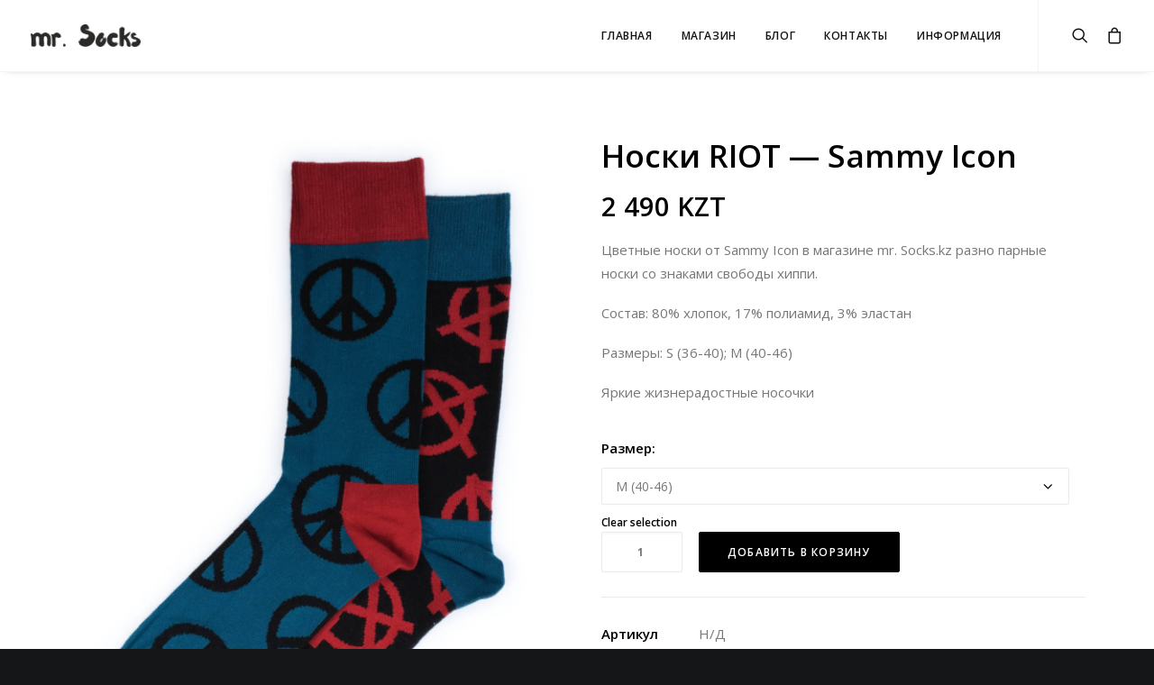

--- FILE ---
content_type: text/html; charset=UTF-8
request_url: http://mrsocks.kz/product/%D0%BD%D0%BE%D1%81%D0%BA%D0%B8-riot-sammy-icon/
body_size: 20641
content:
<!DOCTYPE html>
<html class="no-touch" lang="ru-RU" prefix="og: http://ogp.me/ns#" xmlns="http://www.w3.org/1999/xhtml" prefix="og: http://ogp.me/ns# fb: http://ogp.me/ns/fb#">
<head>
<meta http-equiv="Content-Type" content="text/html; charset=UTF-8">
<meta name="viewport" content="width=device-width, initial-scale=1">
<link rel="profile" href="http://gmpg.org/xfn/11">
<link rel="pingback" href="http://mrsocks.kz/xmlrpc.php">
<title>Носки RIOT - Sammy Icon - mr. Socks</title>

<!-- This site is optimized with the Yoast SEO plugin v5.4 - https://yoast.com/wordpress/plugins/seo/ -->
<meta name="description" content="Носки для настоящих мужчин. Модные носки. Купить цветные оранжевые носки с рисунком."/>
<link rel="canonical" href="http://mrsocks.kz/product/%d0%bd%d0%be%d1%81%d0%ba%d0%b8-riot-sammy-icon/" />
<meta property="og:locale" content="ru_RU" />
<meta property="og:type" content="article" />
<meta property="og:title" content="Носки RIOT - Sammy Icon - mr. Socks" />
<meta property="og:description" content="Носки для настоящих мужчин. Модные носки. Купить цветные оранжевые носки с рисунком." />
<meta property="og:url" content="http://mrsocks.kz/product/%d0%bd%d0%be%d1%81%d0%ba%d0%b8-riot-sammy-icon/" />
<meta property="og:site_name" content="mr. Socks" />
<meta property="og:image" content="http://mrsocks.kz/wp-content/uploads/2018/11/2018-11-04-12-56-13.jpg" />
<meta property="og:image:width" content="1676" />
<meta property="og:image:height" content="2325" />
<meta name="twitter:card" content="summary" />
<meta name="twitter:description" content="Носки для настоящих мужчин. Модные носки. Купить цветные оранжевые носки с рисунком." />
<meta name="twitter:title" content="Носки RIOT - Sammy Icon - mr. Socks" />
<meta name="twitter:image" content="http://mrsocks.kz/wp-content/uploads/2018/11/2018-11-04-12-56-13.jpg" />
<script type='application/ld+json'>{"@context":"http:\/\/schema.org","@type":"WebSite","@id":"#website","url":"http:\/\/mrsocks.kz\/","name":"mr. Socks","potentialAction":{"@type":"SearchAction","target":"http:\/\/mrsocks.kz\/?s={search_term_string}","query-input":"required name=search_term_string"}}</script>
<!-- / Yoast SEO plugin. -->

<link rel='dns-prefetch' href='//fonts.googleapis.com' />
<link rel='dns-prefetch' href='//s.w.org' />
<link rel="alternate" type="application/rss+xml" title="mr. Socks &raquo; Лента" href="http://mrsocks.kz/feed/" />
<link rel="alternate" type="application/rss+xml" title="mr. Socks &raquo; Лента комментариев" href="http://mrsocks.kz/comments/feed/" />
<link rel="alternate" type="application/rss+xml" title="mr. Socks &raquo; Лента комментариев к &laquo;Носки RIOT &#8212; Sammy Icon&raquo;" href="http://mrsocks.kz/product/%d0%bd%d0%be%d1%81%d0%ba%d0%b8-riot-sammy-icon/feed/" />
<!-- This site uses the Google Analytics by MonsterInsights plugin v7.10.4 - Using Analytics tracking - https://www.monsterinsights.com/ -->
<!-- Note: MonsterInsights is not currently configured on this site. The site owner needs to authenticate with Google Analytics in the MonsterInsights settings panel. -->
<!-- No UA code set -->
<!-- / Google Analytics by MonsterInsights -->
		<script type="text/javascript">
			window._wpemojiSettings = {"baseUrl":"https:\/\/s.w.org\/images\/core\/emoji\/2\/72x72\/","ext":".png","svgUrl":"https:\/\/s.w.org\/images\/core\/emoji\/2\/svg\/","svgExt":".svg","source":{"concatemoji":"http:\/\/mrsocks.kz\/wp-includes\/js\/wp-emoji-release.min.js?ver=4.6.29"}};
			!function(e,o,t){var a,n,r;function i(e){var t=o.createElement("script");t.src=e,t.type="text/javascript",o.getElementsByTagName("head")[0].appendChild(t)}for(r=Array("simple","flag","unicode8","diversity","unicode9"),t.supports={everything:!0,everythingExceptFlag:!0},n=0;n<r.length;n++)t.supports[r[n]]=function(e){var t,a,n=o.createElement("canvas"),r=n.getContext&&n.getContext("2d"),i=String.fromCharCode;if(!r||!r.fillText)return!1;switch(r.textBaseline="top",r.font="600 32px Arial",e){case"flag":return(r.fillText(i(55356,56806,55356,56826),0,0),n.toDataURL().length<3e3)?!1:(r.clearRect(0,0,n.width,n.height),r.fillText(i(55356,57331,65039,8205,55356,57096),0,0),a=n.toDataURL(),r.clearRect(0,0,n.width,n.height),r.fillText(i(55356,57331,55356,57096),0,0),a!==n.toDataURL());case"diversity":return r.fillText(i(55356,57221),0,0),a=(t=r.getImageData(16,16,1,1).data)[0]+","+t[1]+","+t[2]+","+t[3],r.fillText(i(55356,57221,55356,57343),0,0),a!=(t=r.getImageData(16,16,1,1).data)[0]+","+t[1]+","+t[2]+","+t[3];case"simple":return r.fillText(i(55357,56835),0,0),0!==r.getImageData(16,16,1,1).data[0];case"unicode8":return r.fillText(i(55356,57135),0,0),0!==r.getImageData(16,16,1,1).data[0];case"unicode9":return r.fillText(i(55358,56631),0,0),0!==r.getImageData(16,16,1,1).data[0]}return!1}(r[n]),t.supports.everything=t.supports.everything&&t.supports[r[n]],"flag"!==r[n]&&(t.supports.everythingExceptFlag=t.supports.everythingExceptFlag&&t.supports[r[n]]);t.supports.everythingExceptFlag=t.supports.everythingExceptFlag&&!t.supports.flag,t.DOMReady=!1,t.readyCallback=function(){t.DOMReady=!0},t.supports.everything||(a=function(){t.readyCallback()},o.addEventListener?(o.addEventListener("DOMContentLoaded",a,!1),e.addEventListener("load",a,!1)):(e.attachEvent("onload",a),o.attachEvent("onreadystatechange",function(){"complete"===o.readyState&&t.readyCallback()})),(a=t.source||{}).concatemoji?i(a.concatemoji):a.wpemoji&&a.twemoji&&(i(a.twemoji),i(a.wpemoji)))}(window,document,window._wpemojiSettings);
		</script>
		<style type="text/css">
img.wp-smiley,
img.emoji {
	display: inline !important;
	border: none !important;
	box-shadow: none !important;
	height: 1em !important;
	width: 1em !important;
	margin: 0 .07em !important;
	vertical-align: -0.1em !important;
	background: none !important;
	padding: 0 !important;
}
</style>
<link rel='stylesheet' id='dashicons-css'  href='http://mrsocks.kz/wp-includes/css/dashicons.min.css?ver=4.6.29' type='text/css' media='all' />
<link rel='stylesheet' id='wp-jquery-ui-dialog-css'  href='http://mrsocks.kz/wp-includes/css/jquery-ui-dialog.min.css?ver=4.6.29' type='text/css' media='all' />
<link rel='stylesheet' id='sb_instagram_styles-css'  href='http://mrsocks.kz/wp-content/plugins/instagram-feed/css/sbi-styles.min.css?ver=2.5.4' type='text/css' media='all' />
<link rel='stylesheet' id='layerslider-css'  href='http://mrsocks.kz/wp-content/plugins/LayerSlider/static/css/layerslider.css?ver=5.6.2' type='text/css' media='all' />
<link rel='stylesheet' id='ls-google-fonts-css'  href='http://fonts.googleapis.com/css?family=Lato:100,300,regular,700,900%7COpen+Sans:300%7CIndie+Flower:regular%7COswald:300,regular,700&#038;subset=latin%2Clatin-ext' type='text/css' media='all' />
<link rel='stylesheet' id='contact-form-7-css'  href='http://mrsocks.kz/wp-content/plugins/contact-form-7/includes/css/styles.css?ver=4.7' type='text/css' media='all' />
<link rel='stylesheet' id='rs-plugin-settings-css'  href='http://mrsocks.kz/wp-content/plugins/revslider/public/assets/css/settings.css?ver=5.1.5' type='text/css' media='all' />
<style id='rs-plugin-settings-inline-css' type='text/css'>
#rs-demo-id {}
</style>
<link rel='stylesheet' id='uncode-style-css'  href='http://mrsocks.kz/wp-content/themes/uncode/library/css/style.css?ver=4.6.29' type='text/css' media='all' />
<style id='uncode-style-inline-css' type='text/css'>

@media (min-width: 960px) { .limit-width { max-width: 1200px; margin: auto;}}
.menu-primary ul.menu-smart > li > a, .menu-primary ul.menu-smart li.dropdown > a, .menu-primary ul.menu-smart li.mega-menu > a, .vmenu-container ul.menu-smart > li > a, .vmenu-container ul.menu-smart li.dropdown > a { text-transform: uppercase; }
</style>
<link rel='stylesheet' id='uncode-custom-style-css'  href='http://mrsocks.kz/wp-content/themes/uncode/library/css/style-custom.css?ver=1.0.0' type='text/css' media='all' />
<link rel='stylesheet' id='child-style-css'  href='http://mrsocks.kz/wp-content/themes/uncode-child/style.css?ver=4.6.29' type='text/css' media='all' />
<link rel='stylesheet' id='uncode-icons-css'  href='http://mrsocks.kz/wp-content/themes/uncode/library/css/uncode-icons.css?ver=1.0.0' type='text/css' media='all' />
<link rel='stylesheet' id='uncodefont-google-css'  href='//fonts.googleapis.com/css?family=Poppins%3A300%2Cregular%2C500%2C600%2C700%7CHind%3A300%2Cregular%2C500%2C600%2C700%7COpen+Sans%3A300%2C300italic%2Cregular%2Citalic%2C600%2C600italic%2C700%2C700italic%2C800%2C800italic&#038;subset=devanagari%2Clatin-ext%2Clatin%2Cvietnamese%2Cgreek%2Ccyrillic-ext%2Ccyrillic%2Cgreek-ext&#038;ver=1.0.0' type='text/css' media='all' />
<link rel='stylesheet' id='uncode-woocommerce-css'  href='http://mrsocks.kz/wp-content/themes/uncode/library/css/woocommerce.css' type='text/css' media='all' />
<script type='text/javascript' src='http://mrsocks.kz/wp-includes/js/jquery/jquery.js?ver=1.12.4'></script>
<script type='text/javascript' src='http://mrsocks.kz/wp-includes/js/jquery/jquery-migrate.min.js?ver=1.4.1'></script>
<script type='text/javascript' src='http://mrsocks.kz/wp-content/plugins/LayerSlider/static/js/greensock.js?ver=1.11.8'></script>
<script type='text/javascript' src='http://mrsocks.kz/wp-content/plugins/LayerSlider/static/js/layerslider.kreaturamedia.jquery.js?ver=5.6.2'></script>
<script type='text/javascript' src='http://mrsocks.kz/wp-content/plugins/LayerSlider/static/js/layerslider.transitions.js?ver=5.6.2'></script>
<script type='text/javascript' src='http://mrsocks.kz/wp-content/plugins/revslider/public/assets/js/jquery.themepunch.tools.min.js?ver=5.1.5'></script>
<script type='text/javascript' src='http://mrsocks.kz/wp-content/plugins/revslider/public/assets/js/jquery.themepunch.revolution.min.js?ver=5.1.5'></script>
<script type='text/javascript'>
/* <![CDATA[ */
var wc_add_to_cart_params = {"ajax_url":"\/wp-admin\/admin-ajax.php","wc_ajax_url":"\/product\/%D0%BD%D0%BE%D1%81%D0%BA%D0%B8-riot-sammy-icon\/?wc-ajax=%%endpoint%%","i18n_view_cart":"\u041f\u0435\u0440\u0435\u0439\u0442\u0438 \u0432 \u043a\u043e\u0440\u0437\u0438\u043d\u0443","cart_url":"http:\/\/mrsocks.kz\/cart\/","is_cart":"","cart_redirect_after_add":"no"};
/* ]]> */
</script>
<script type='text/javascript' src='//mrsocks.kz/wp-content/plugins/woocommerce/assets/js/frontend/add-to-cart.min.js?ver=2.6.4'></script>
<script type='text/javascript' src='http://mrsocks.kz/wp-content/plugins/js_composer/assets/js/vendors/woocommerce-add-to-cart.js?ver=4.9.1'></script>
<script type='text/javascript' src='http://mrsocks.kz/wp-content/themes/uncode/library/js/min/ai-uncode.min.js' id='uncodeAI' data-breakpoints-images='258,516,720,1032,1440,2064,2880'></script>
<script type='text/javascript' src='http://mrsocks.kz/wp-content/themes/uncode/library/js/min/init.min.js?ver=1.0.0'></script>
<script type='text/javascript'>
/* <![CDATA[ */
var uncode_menucart_ajax = {"nonce":"54e18146f1"};
/* ]]> */
</script>
<script type='text/javascript' src='http://mrsocks.kz/wp-content/themes/uncode/library/js/min/woocommerce-uncode.min.js'></script>
<link rel='https://api.w.org/' href='http://mrsocks.kz/wp-json/' />
<link rel="EditURI" type="application/rsd+xml" title="RSD" href="http://mrsocks.kz/xmlrpc.php?rsd" />
<link rel="wlwmanifest" type="application/wlwmanifest+xml" href="http://mrsocks.kz/wp-includes/wlwmanifest.xml" /> 
<meta name="generator" content="WordPress 4.6.29" />
<meta name="generator" content="WooCommerce 2.6.4" />
<link rel='shortlink' href='http://mrsocks.kz/?p=47387' />
<link rel="alternate" type="application/json+oembed" href="http://mrsocks.kz/wp-json/oembed/1.0/embed?url=http%3A%2F%2Fmrsocks.kz%2Fproduct%2F%25d0%25bd%25d0%25be%25d1%2581%25d0%25ba%25d0%25b8-riot-sammy-icon%2F" />
<link rel="alternate" type="text/xml+oembed" href="http://mrsocks.kz/wp-json/oembed/1.0/embed?url=http%3A%2F%2Fmrsocks.kz%2Fproduct%2F%25d0%25bd%25d0%25be%25d1%2581%25d0%25ba%25d0%25b8-riot-sammy-icon%2F&#038;format=xml" />
		<style type="text/css">.recentcomments a{display:inline !important;padding:0 !important;margin:0 !important;}</style>
		<meta name="generator" content="Powered by Visual Composer - drag and drop page builder for WordPress."/>
<!--[if lte IE 9]><link rel="stylesheet" type="text/css" href="http://mrsocks.kz/wp-content/plugins/js_composer/assets/css/vc_lte_ie9.min.css" media="screen"><![endif]--><!--[if IE  8]><link rel="stylesheet" type="text/css" href="http://mrsocks.kz/wp-content/plugins/js_composer/assets/css/vc-ie8.min.css" media="screen"><![endif]--><meta name="generator" content="Powered by Slider Revolution 5.1.5 - responsive, Mobile-Friendly Slider Plugin for WordPress with comfortable drag and drop interface." />
<link rel="icon" href="http://mrsocks.kz/wp-content/uploads/2016/08/cropped-logo_site-32x32.png" sizes="32x32" />
<link rel="icon" href="http://mrsocks.kz/wp-content/uploads/2016/08/cropped-logo_site-192x192.png" sizes="192x192" />
<link rel="apple-touch-icon-precomposed" href="http://mrsocks.kz/wp-content/uploads/2016/08/cropped-logo_site-180x180.png" />
<meta name="msapplication-TileImage" content="http://mrsocks.kz/wp-content/uploads/2016/08/cropped-logo_site-270x270.png" />
<noscript><style type="text/css"> .wpb_animate_when_almost_visible { opacity: 1; }</style></noscript></head>
<body class="single single-product postid-47387  style-color-wayh-bg woocommerce woocommerce-page smooth-scroller hmenu hmenu-position-right header-full-width main-center-align wpb-js-composer js-comp-ver-4.9.1 vc_responsive">
		
	<div class="box-wrapper">
		<div class="box-container">
		<script type="text/javascript">UNCODE.initBox();</script>
		<div class="menu-wrapper menu-shrink menu-no-arrows">
													
													<header id="masthead" class="navbar menu-primary menu-light submenu-dark menu-transparent menu-add-padding style-light-original menu-absolute menu-with-logo">
														<div class="menu-container menu-hide style-color-xsdn-bg menu-borders menu-shadows">
															<div class="row-menu">
																<div class="row-menu-inner">
																	<div class="col-lg-0 logo-container megamenu-diff middle">
																		<div id="main-logo" class="navbar-header style-light">
																			<a href="http://mrsocks.kz/" class="navbar-brand" data-minheight="14"><div class="logo-image logo-light" data-maxheight="25" style="height: 25px;"><img src="http://mrsocks.kz/wp-content/uploads/2016/08/1-uai-258x53.png" alt="logo" width="258" height="53" class="img-responsive" /></div><div class="logo-image logo-dark" data-maxheight="25" style="height: 25px;display:none;"><img src="http://mrsocks.kz/wp-content/uploads/2016/08/2-uai-258x53.png" alt="logo" width="258" height="53" class="img-responsive" /></div></a>
																		</div>
																		<div class="mmb-container"><div class="mobile-menu-button mobile-menu-button-light lines-button x2"><span class="lines"></span></div></div>
																	</div>
																	<div class="col-lg-12 main-menu-container middle">
																		<div class="menu-horizontal">
																			<div class="menu-horizontal-inner">
																				<div class="nav navbar-nav navbar-main navbar-nav-first"><ul id="menu-main-menu" class="menu-primary-inner menu-smart sm"><li class="mega-menu menu-item menu-item-type-post_type menu-item-object-page"><a href="http://mrsocks.kz/">Главная<i class="fa fa-angle-down fa-dropdown"></i></a></li>
<li id="menu-item-44863" class="menu-item menu-item-type-post_type menu-item-object-page menu-item-44863"><a title="Магазин" href="http://mrsocks.kz/shop-magazin-modnye-yarkie-noski/">Магазин<i class="fa fa-angle-right fa-dropdown"></i></a></li>
<li id="menu-item-44785" class="menu-item menu-item-type-post_type menu-item-object-page menu-item-44785"><a title="Блог" href="http://mrsocks.kz/blog/">Блог<i class="fa fa-angle-right fa-dropdown"></i></a></li>
<li id="menu-item-44557" class="menu-item menu-item-type-post_type menu-item-object-page menu-item-44557"><a title="КОНТАКТЫ" href="http://mrsocks.kz/contact/">КОНТАКТЫ<i class="fa fa-angle-right fa-dropdown"></i></a></li>
<li id="menu-item-45855" class="menu-item menu-item-type-custom menu-item-object-custom menu-item-has-children menu-item-45855 dropdown"><a title="ИНФОРМАЦИЯ" href="#" data-toggle="dropdown" class="dropdown-toggle" data-type="title">ИНФОРМАЦИЯ<i class="fa fa-angle-down fa-dropdown"></i></a>
<ul role="menu" class=" drop-menu">
	<li id="menu-item-44873" class="menu-item menu-item-type-post_type menu-item-object-page menu-item-44873"><a title="ПОЛИТИКА БЕЗОПАСНОСТИ" href="http://mrsocks.kz/privacy-policy/">ПОЛИТИКА БЕЗОПАСНОСТИ<i class="fa fa-angle-right fa-dropdown"></i></a></li>
	<li id="menu-item-45851" class="menu-item menu-item-type-post_type menu-item-object-page menu-item-45851"><a title="ДОСТАВКА" href="http://mrsocks.kz/dostavka/">ДОСТАВКА<i class="fa fa-angle-right fa-dropdown"></i></a></li>
</ul>
</li>
</ul></div><div class="nav navbar-nav navbar-nav-last"><ul class="menu-smart sm menu-icons"><li class="search-icon style-light dropdown"><a href="#" class="trigger-overlay" data-area="search" data-container="box-container">
												<i class="fa fa-search3"></i><span class="desktop-hidden"><span>Search</span></span><i class="fa fa-angle-down fa-dropdown desktop-hidden"></i>
												</a>
												<ul role="menu" class="drop-menu desktop-hidden">
													<li>
														<form class="search" method="get" action="http://mrsocks.kz">
															<input type="search" class="search-field" placeholder="Search…" value="" name="s" title="Search for:" />
														</form>
													</li>
												</ul></li><li class="uncode-cart menu-item menu-item-has-children dropdown">
												<a href="#" data-toggle="dropdown" class="dropdown-toggle" data-type="title" title="cart">
													<span class="cart-icon-container"><i class="fa fa-bag"></i><span class="desktop-hidden">Cart</span><span class="badge" style="display: none;"></span><i class="fa fa-angle-down fa-dropdown desktop-hidden"></i>
								</span>
							</a>
							<ul role="menu" class="drop-menu sm-nowrap cart_list product_list_widget uncode-cart-dropdown"><li><span>Your cart is currently empty</span></li></ul></li></ul></div></div>
																		</div>
																	</div>
																</div>
															</div>
														</div>
													</header>
												</div>			<script type="text/javascript">UNCODE.fixMenuHeight();</script>
			<div class="main-wrapper">
				<div class="main-container">
					<div class="page-wrapper">
						<div class="sections-container"><script type="text/javascript">UNCODE.initHeader();</script>
		<div itemscope itemtype="http://schema.org/Product" id="product-47387" class="page-body style-light style-color-xsdn-bg post-47387 product type-product status-publish has-post-thumbnail product_cat-71 product_cat-69 product_cat-68 product_tag-sammy-icon product_tag-108 product_tag-77 product_tag-110 first instock shipping-taxable purchasable product-type-variable has-children">
			<div class="post-wrapper">
				<div class="post-body">


<div class="row-container product">
	<div class="row row-parent col-std-gutter double-top-padding double-bottom-padding  limit-width">
		<div class="row-inner">
			<div class="col-lg-6">
				<div class="uncol">
					<div class="uncoltable">
						<div class="uncell">
							<div class="uncont">
								<div class="images">

	<a href="http://mrsocks.kz/wp-content/uploads/2018/11/2018-11-04-12-56-13.jpg" itemprop="image" class="woocommerce-main-image zoom" title="цветные носки RIOT" data-options="thumbnail: 'http://mrsocks.kz/wp-content/uploads/2018/11/2018-11-04-12-56-13-uai-516x716.jpg'" data-lbox="ilightbox_gallery-163876"><img src="http://mrsocks.kz/wp-content/uploads/2018/11/2018-11-04-12-56-13-uai-516x716.jpg" width="516" height="716" /></a>
		<div class="thumbnails columns-3"><a href="http://mrsocks.kz/wp-content/uploads/2018/11/2018-11-04-12-56-25.jpg" class="zoom first" title="-2018-11-04 12-56-25" data-options="thumbnail: 'http://mrsocks.kz/wp-content/uploads/2018/11/2018-11-04-12-56-25-uai-258x344.jpg'" data-lbox="ilightbox_gallery-163876"><img src="http://mrsocks.kz/wp-content/uploads/2018/11/2018-11-04-12-56-25-uai-258x344.jpg" width="258" height="344" /></a><a href="http://mrsocks.kz/wp-content/uploads/2018/11/DSCN0565.jpg" class="zoom" title="-DSCN0565" data-options="thumbnail: 'http://mrsocks.kz/wp-content/uploads/2018/11/DSCN0565-uai-258x344.jpg'" data-lbox="ilightbox_gallery-163876"><img src="http://mrsocks.kz/wp-content/uploads/2018/11/DSCN0565-uai-258x344.jpg" width="258" height="344" /></a></div>
	
</div>
							</div>
						</div>
					</div>
				</div>
			</div>
			<div class="col-lg-6">
				<div class="uncol">
					<div class="uncoltable">
						<div class="uncell">
							<div class="uncont">
								<h1 itemprop="name" class="product_title entry-title">Носки RIOT &#8212; Sammy Icon</h1>
<div class="price-container" itemprop="offers" itemscope itemtype="http://schema.org/Offer">

	<span class="price"><ins class="h2"><span class="woocommerce-Price-amount amount">2 490&nbsp;<span class="woocommerce-Price-currencySymbol">KZT</ins></span>

	<meta itemprop="price" content="2490" />
	<meta itemprop="priceCurrency" content="KZT" />
	<link itemprop="availability" href="http://schema.org/InStock" />

</div>
<div itemprop="description">
	<p>Цветные носки от Sammy Icon в магазине mr. Socks.kz разно парные носки со знаками свободы хиппи.</p>
<p>Состав: 80% хлопок, 17% полиамид, 3% эластан</p>
<p>Размеры: S (36-40); M (40-46)</p>
<p>Яркие жизнерадостные носочки</p>
</div>

<form class="variations_form cart" method="post" enctype='multipart/form-data' data-product_id="47387" data-product_variations="[{&quot;variation_id&quot;:47388,&quot;variation_is_visible&quot;:true,&quot;variation_is_active&quot;:true,&quot;is_purchasable&quot;:true,&quot;display_price&quot;:2490,&quot;display_regular_price&quot;:2490,&quot;attributes&quot;:{&quot;attribute_%d1%80%d0%b0%d0%b7%d0%bc%d0%b5%d1%80&quot;:&quot;S (36 - 40)&quot;},&quot;image_src&quot;:&quot;&quot;,&quot;image_link&quot;:&quot;&quot;,&quot;image_title&quot;:&quot;&quot;,&quot;image_alt&quot;:&quot;&quot;,&quot;image_caption&quot;:&quot;&quot;,&quot;image_srcset&quot;:&quot;&quot;,&quot;image_sizes&quot;:&quot;&quot;,&quot;price_html&quot;:&quot;&quot;,&quot;availability_html&quot;:&quot;&quot;,&quot;sku&quot;:&quot;&quot;,&quot;weight&quot;:&quot; kg&quot;,&quot;dimensions&quot;:&quot;&quot;,&quot;min_qty&quot;:1,&quot;max_qty&quot;:null,&quot;backorders_allowed&quot;:false,&quot;is_in_stock&quot;:true,&quot;is_downloadable&quot;:false,&quot;is_virtual&quot;:false,&quot;is_sold_individually&quot;:&quot;no&quot;,&quot;variation_description&quot;:&quot;&quot;},{&quot;variation_id&quot;:47389,&quot;variation_is_visible&quot;:true,&quot;variation_is_active&quot;:true,&quot;is_purchasable&quot;:true,&quot;display_price&quot;:2490,&quot;display_regular_price&quot;:2490,&quot;attributes&quot;:{&quot;attribute_%d1%80%d0%b0%d0%b7%d0%bc%d0%b5%d1%80&quot;:&quot;M (40-46)&quot;},&quot;image_src&quot;:&quot;&quot;,&quot;image_link&quot;:&quot;&quot;,&quot;image_title&quot;:&quot;&quot;,&quot;image_alt&quot;:&quot;&quot;,&quot;image_caption&quot;:&quot;&quot;,&quot;image_srcset&quot;:&quot;&quot;,&quot;image_sizes&quot;:&quot;&quot;,&quot;price_html&quot;:&quot;&quot;,&quot;availability_html&quot;:&quot;&quot;,&quot;sku&quot;:&quot;&quot;,&quot;weight&quot;:&quot; kg&quot;,&quot;dimensions&quot;:&quot;&quot;,&quot;min_qty&quot;:1,&quot;max_qty&quot;:null,&quot;backorders_allowed&quot;:false,&quot;is_in_stock&quot;:true,&quot;is_downloadable&quot;:false,&quot;is_virtual&quot;:false,&quot;is_sold_individually&quot;:&quot;no&quot;,&quot;variation_description&quot;:&quot;&quot;}]">
	
			<table class="variations" cellspacing="0">
			<tbody>
									<tr>
						<td class="label">
							<label for="%d1%80%d0%b0%d0%b7%d0%bc%d0%b5%d1%80">Размер:</label>
							<select id="%d1%80%d0%b0%d0%b7%d0%bc%d0%b5%d1%80" class="" name="attribute_%d1%80%d0%b0%d0%b7%d0%bc%d0%b5%d1%80" data-attribute_name="attribute_%d1%80%d0%b0%d0%b7%d0%bc%d0%b5%d1%80"><option value="">Выбрать опцию</option><option value="S (36 - 40)" >S (36 - 40)</option><option value="M (40-46)"  selected='selected'>M (40-46)</option></select><a class="reset_variations" href="#" style="visibility: hidden;">Clear selection</a>						</td>
					</tr>
		        			</tbody>
		</table>

		
		<div class="single_variation_wrap">
			
			<div class="single_variation"></div>
			<div class="variations_button">
				<div class="quantity">
	<input type="number" step="1" min="" max="" name="quantity" value="1" title="Кол-во" class="input-text qty text" size="4" pattern="[0-9]*" inputmode="numeric" />
</div>
				<button type="submit" class="single_add_to_cart_button button alt btn btn-default">Добавить в корзину</button>
				<input type="hidden" name="add-to-cart" value="47387" />
				<input type="hidden" name="product_id" value="47387" />
				<input type="hidden" name="variation_id" class="variation_id" value="" />
			</div>

					</div>

			
	</form>

<hr />
<div class="product_meta">
	<p>
	
	
		<span class="sku_wrapper detail-container"><span class="detail-label">Артикул</span> <span class="sku" itemprop="sku">Н/Д</span></span>

	
	<span class="posted_in detail-container"><span class="detail-label">Categories</span> <a href="http://mrsocks.kz/product-category/%d0%b6%d0%b5%d0%bd%d1%89%d0%b8%d0%bd%d0%b5/" rel="tag">Женщине</a>, <a href="http://mrsocks.kz/product-category/%d0%bc%d1%83%d0%b6%d1%87%d0%b8%d0%bd%d0%b5/" rel="tag">Мужчине</a>, <a href="http://mrsocks.kz/product-category/%d0%bf%d0%be%d0%b4%d1%80%d0%be%d1%81%d1%82%d0%ba%d1%83/" rel="tag">Подростку</a></span>
	<span class="tagged_as detail-container"><span class="detail-label">Tags</span> <a href="http://mrsocks.kz/product-tag/sammy-icon/" rel="tag">Sammy Icon</a>, <a href="http://mrsocks.kz/product-tag/%d0%bd%d0%be%d0%b2%d0%b8%d0%bd%d0%ba%d0%b0/" rel="tag">новинка</a>, <a href="http://mrsocks.kz/product-tag/%d0%bd%d0%be%d1%81%d0%ba%d0%b8/" rel="tag">носки</a>, <a href="http://mrsocks.kz/product-tag/%d1%80%d0%b0%d0%b7%d0%bd%d0%be%d0%bf%d0%b0%d1%80%d0%bd%d1%8b%d0%b5/" rel="tag">разнопарные</a></span>
		</p>
</div>
<hr />

<div class="detail-container">
	<span class="detail-label">Share</span>
	<div class="share-button share-buttons share-inline only-icon"></div>
</div>							</div>
						</div>
					</div>
				</div>
			</div>
		</div>
	</div>
</div>

<div class="row-container product">
	  					<div class="row row-parent style- no-top-padding no-h-padding no-bottom-padding">
								
	<div class="tab-container wootabs">
		<ul class="nav nav-tabs limit-width single-h-padding">
			
				<li class="active">
					<a href="#tab-description" data-toggle="tab"><span>Описание</span></a>
				</li>

			
				<li class="">
					<a href="#tab-additional_information" data-toggle="tab"><span>Дополнительная информация</span></a>
				</li>

			
				<li class="">
					<a href="#tab-reviews" data-toggle="tab"><span>Отзывы  (0)</span></a>
				</li>

					</ul>
		<div class="tab-content">
						<div class="tab-pane fade limit-width single-h-padding active in" id="tab-description">
					
<div class="product-tab">
  <h5 class="product-tab-title">Описание товара</h5>

<p class="font_7">Носки RIOT &#8212; Sammy Icon</p>
<p class="font_7">Этот дизайн Сэмми посвятил каждому, кто не хочет плыть по течению, каждому, кто хоть раз подумал или сказал себе &#171;я не такой&#187;. Протест &#8212; это не всегда разбитые окна и ожидания. Это &#8212; проявление своей личности и отказ от шаблонов и клише. А еще на создание этого дизайна повлияло то, что однажды на машине времени Сэмми перенесся в далекие 80-е и попробовал себя в роли солиста Nirvana &#8230; Но это уже другая история 🙂</p>
<p class="font_7"><span class="color_2">Sammy Icon – носочный бренд родом из Украины, который всего за пару лет с момента создания обрёл всемирную популярность. По заявлениям создателей, главная задача бренда &#8212; каждый день дарить позитивные эмоции и отличное настроение.</span></p>
<p class="font_7"><span class="color_2">Яркие носочки, коллекция которых постоянно пополняется шьется из индийских нитей высшего качества на машинках из Италии.</span></p>
<p class="font_8">в нашем магазине вы можете купить яркие красивые носки,  разно парные носки со знаками свободы хиппи.</p>
<p class="font_8">В магазине цветных ярких носков в Алматы представлен большой ассортимент красивых стильных носков необычных расцветок.</p>
</div>				</div>
			
						<div class="tab-pane fade limit-width single-h-padding" id="tab-additional_information">
					
<div class="product-tab">
	<h5 class="product-tab-title">Дополнительная информация</h5>

<table class="shop_attributes">

	
		
		
	
			<tr class="">
			<th>Размер:</th>
			<td><p>S (36 &#8212; 40), M (40-46)</p>
</td>
		</tr>
			<tr class="alt">
			<th>Доставка:</th>
			<td><p>в Астану, Шымкент, Тараз, Устькаменогорск, Павлодар, Джезказган, Талдыкурган и другие города Казахстана.</p>
</td>
		</tr>
	
</table>
</div>
				</div>
			
						<div class="tab-pane fade limit-width single-h-padding" id="tab-reviews">
					<div id="reviews">
	<div id="comments" class="woocomments">
		<h5 class="woocomments-title">Обзоры</h5 class="">

		
			<p class="woocommerce-noreviews">Отзывов пока нет.</p>

			</div>

	
		<div id="review_form_wrapper">
			<div id="review_form">
								<div id="respond" class="comment-respond">
			<h3 id="reply-title" class="comment-reply-title">Be the first to review &ldquo;Носки RIOT &#8212; Sammy Icon&rdquo; <small><a rel="nofollow" id="cancel-comment-reply-link" href="/product/%D0%BD%D0%BE%D1%81%D0%BA%D0%B8-riot-sammy-icon/#respond" style="display:none;">Отменить ответ</a></small></h3>				<form action="http://mrsocks.kz/wp-comments-post.php" method="post" id="commentform" class="comment-form" novalidate>
					<p class="comment-form-rating"><label for="rating">Ваша оценка</label><select name="rating" id="rating">
							<option value="">Оценка&hellip;</option>
							<option value="5">Отлично</option>
							<option value="4">Хорошо</option>
							<option value="3">Средне</option>
							<option value="2">Неплохо</option>
							<option value="1">Плохо</option>
						</select></p><p class="comment-form-comment"><label for="comment">Ваш отзыв</label><textarea id="comment" name="comment" cols="45" rows="8" aria-required="true"></textarea></p><p class="comment-form-author"><label for="author">Название <span class="required">*</span></label> <input id="author" name="author" type="text" value="" size="30" aria-required="true" /></p>
<p class="comment-form-email"><label for="email">Email <span class="required">*</span></label> <input id="email" name="email" type="text" value="" size="30" aria-required="true" /></p>
<p class="form-submit"><input name="submit" type="submit" id="submit" class="submit btn btn-default" value="Отправить" /> <input type='hidden' name='comment_post_ID' value='47387' id='comment_post_ID' />
<input type='hidden' name='comment_parent' id='comment_parent' value='0' />
</p><p style="display: none;"><input type="hidden" id="akismet_comment_nonce" name="akismet_comment_nonce" value="d85a91af8c" /></p><p style="display: none;"><input type="hidden" id="ak_js" name="ak_js" value="1"/></p>				</form>
					</div><!-- #respond -->
					</div>
		</div>

	
	<div class="clear"></div>
</div>
				</div>
			
				</div>
	</div>


							</div>
						</div><div class="row-container row-related">
	  					<div class="row row-parent style- limit-width no-top-padding no-bottom-padding">
								
	<div class="related products">

		<h5 class="related-title">Похожие товары</h5>

		<div class="owl-carousel-wrapper">
	<div class="owl-carousel-container owl-carousel-loading half-gutter">
		<div id="index-481790" class="owl-carousel owl-element owl-theme owl-dots-outside" data-loop="false" data-dots="true" data-nav="false" data-navspeed="400" data-autoplay="false" data-lg="4" data-md="2" data-sm="1">
			
				<div class="tmb tmb-light tmb-content-center tmb-no-bg tmb-woocommerce tmb-overlay-anim tmb-overlay-text-anim tmb-iso-w4 post-18963 product type-product status-publish has-post-thumbnail product_cat-71 product_cat-69 product_cat-68 product_tag-sammy-icon product_tag-77 product_tag-76 product_tag-73 first instock shipping-taxable purchasable product-type-variable has-default-attributes has-children tmb-content-under tmb-media-first tmb-no-bg">
						<div class="t-inside" ><div class="t-entry-visual"><div class="t-entry-visual-tc"><div class="t-entry-visual-cont"><div class="dummy" style="padding-top: 133.33%;"></div><a href="http://mrsocks.kz/product/noski-cross-berries-sammy-icon/" class="pushed"><div class="t-entry-visual-overlay"><div class="t-entry-visual-overlay-in style-dark-bg" style="opacity: 0.2;"></div></div>
										<div class="t-overlay-wrap">
											<div class="t-overlay-inner">
												<div class="t-overlay-content">
													<div class="t-overlay-text half-block-padding"><div class="t-entry t-single-line"></div></div></div></div></div><img src="http://mrsocks.kz/wp-content/uploads/2015/05/f63bfd_06f0ec81ab0c4644bc1ec444514cee1a-uai-516x688.jpg" width="516" height="688" alt="Cross berries" /></a><div class="add-to-cart-overlay"><a href="http://mrsocks.kz/product/noski-cross-berries-sammy-icon/" rel="nofollow" data-product_id="18963" data-product_sku="" class="add_to_cart_button product_type_variable">Выбрать опции</a></div></div>
								</div>
							</div><div class="t-entry-text">
							<div class="t-entry-text-tc half-block-padding"><div class="t-entry"><h3 class="t-entry-title h6"><a href="http://mrsocks.kz/product/noski-cross-berries-sammy-icon/">Носки Cross Berries - Sammy Icon</a></h3><span class="price h6"><ins class="h2"><span class="woocommerce-Price-amount amount">2 490&nbsp;<span class="woocommerce-Price-currencySymbol">KZT</ins></span></div></div>
					</div></div>
					</div>
			
				<div class="tmb tmb-light tmb-content-center tmb-no-bg tmb-woocommerce tmb-overlay-anim tmb-overlay-text-anim tmb-iso-w4 post-18997 product type-product status-publish has-post-thumbnail product_cat-71 product_cat-69 product_cat-68 product_tag-sammy-icon product_tag-77 product_tag-76 product_tag-73  outofstock shipping-taxable purchasable product-type-variable has-children tmb-content-under tmb-media-first tmb-no-bg">
						<div class="t-inside" ><div class="t-entry-visual"><div class="t-entry-visual-tc"><div class="t-entry-visual-cont"><div class="dummy" style="padding-top: 133.33%;"></div><a href="http://mrsocks.kz/product/noski-cordillera-sammy-icon/" class="pushed"><div class="t-entry-visual-overlay"><div class="t-entry-visual-overlay-in style-dark-bg" style="opacity: 0.2;"></div></div>
										<div class="t-overlay-wrap">
											<div class="t-overlay-inner">
												<div class="t-overlay-content">
													<div class="t-overlay-text half-block-padding"><div class="t-entry t-single-line"></div></div></div></div></div><img src="http://mrsocks.kz/wp-content/uploads/2015/05/f63bfd_78f42f757b674c8bbac65137e2352631-uai-516x688.jpg" width="516" height="688" alt="Cordillera" /></a><div class="add-to-cart-overlay"><a href="http://mrsocks.kz/product/noski-cordillera-sammy-icon/" rel="nofollow" data-product_id="18997" data-product_sku="" class="add_to_cart_button product_type_variable">Подробнее</a></div></div>
								</div>
							</div><div class="t-entry-text">
							<div class="t-entry-text-tc half-block-padding"><div class="t-entry"><h3 class="t-entry-title h6"><a href="http://mrsocks.kz/product/noski-cordillera-sammy-icon/">Носки Cordillera - Sammy Icon</a></h3><span class="price h6"><ins class="h2"><span class="woocommerce-Price-amount amount">2 490&nbsp;<span class="woocommerce-Price-currencySymbol">KZT</ins></span></div></div>
					</div></div>
					</div>
			
				<div class="tmb tmb-light tmb-content-center tmb-no-bg tmb-woocommerce tmb-overlay-anim tmb-overlay-text-anim tmb-iso-w4 post-18935 product type-product status-publish has-post-thumbnail product_cat-71 product_cat-69 product_cat-68 product_tag-sammy-icon product_tag-82 product_tag-77 product_tag-73  outofstock shipping-taxable purchasable product-type-variable has-children tmb-content-under tmb-media-first tmb-no-bg">
						<div class="t-inside" ><div class="t-entry-visual"><div class="t-entry-visual-tc"><div class="t-entry-visual-cont"><div class="dummy" style="padding-top: 133.33%;"></div><a href="http://mrsocks.kz/product/noski-matchpoint-sammy-icon/" class="pushed"><div class="t-entry-visual-overlay"><div class="t-entry-visual-overlay-in style-dark-bg" style="opacity: 0.2;"></div></div>
										<div class="t-overlay-wrap">
											<div class="t-overlay-inner">
												<div class="t-overlay-content">
													<div class="t-overlay-text half-block-padding"><div class="t-entry t-single-line"></div></div></div></div></div><img src="http://mrsocks.kz/wp-content/uploads/2015/05/f63bfd_10c4c65bc0ce455da4e6b951c92e284e-uai-516x688.jpg" width="516" height="688" alt="Matchpoint" /></a><div class="add-to-cart-overlay"><a href="http://mrsocks.kz/product/noski-matchpoint-sammy-icon/" rel="nofollow" data-product_id="18935" data-product_sku="HSSS150092" class="add_to_cart_button product_type_variable">Подробнее</a></div></div>
								</div>
							</div><div class="t-entry-text">
							<div class="t-entry-text-tc half-block-padding"><div class="t-entry"><h3 class="t-entry-title h6"><a href="http://mrsocks.kz/product/noski-matchpoint-sammy-icon/">Носки Matchpoint - Sammy Icon</a></h3><span class="price h6"><ins class="h2"><span class="woocommerce-Price-amount amount">2 490&nbsp;<span class="woocommerce-Price-currencySymbol">KZT</ins></span></div></div>
					</div></div>
					</div>
			
				<div class="tmb tmb-light tmb-content-center tmb-no-bg tmb-woocommerce tmb-overlay-anim tmb-overlay-text-anim tmb-iso-w4 post-19235 product type-product status-publish has-post-thumbnail product_cat-71 product_cat-69 product_cat-68 product_tag-sammy-icon product_tag-78 product_tag-77 product_tag-73 last instock shipping-taxable purchasable product-type-variable has-children tmb-content-under tmb-media-first tmb-no-bg">
						<div class="t-inside" ><div class="t-entry-visual"><div class="t-entry-visual-tc"><div class="t-entry-visual-cont"><div class="dummy" style="padding-top: 133.33%;"></div><a href="http://mrsocks.kz/product/noski-yucatan-sammy-icon/" class="pushed"><div class="t-entry-visual-overlay"><div class="t-entry-visual-overlay-in style-dark-bg" style="opacity: 0.2;"></div></div>
										<div class="t-overlay-wrap">
											<div class="t-overlay-inner">
												<div class="t-overlay-content">
													<div class="t-overlay-text half-block-padding"><div class="t-entry t-single-line"></div></div></div></div></div><img src="http://mrsocks.kz/wp-content/uploads/2015/05/f63bfd_0865275c596845778fb11d3bde0edcc2-uai-516x688.jpg" width="516" height="688" alt="Yucatan" /></a><div class="add-to-cart-overlay"><a href="http://mrsocks.kz/product/noski-yucatan-sammy-icon/" rel="nofollow" data-product_id="19235" data-product_sku="HSSS1600051" class="add_to_cart_button product_type_variable">Выбрать опции</a></div></div>
								</div>
							</div><div class="t-entry-text">
							<div class="t-entry-text-tc half-block-padding"><div class="t-entry"><h3 class="t-entry-title h6"><a href="http://mrsocks.kz/product/noski-yucatan-sammy-icon/">Носки Yucatan - Sammy Icon</a></h3><span class="price h6"><ins class="h2"><span class="woocommerce-Price-amount amount">2 490&nbsp;<span class="woocommerce-Price-currencySymbol">KZT</ins></span></div></div>
					</div></div>
					</div>
			
				<div class="tmb tmb-light tmb-content-center tmb-no-bg tmb-woocommerce tmb-overlay-anim tmb-overlay-text-anim tmb-iso-w4 post-18907 product type-product status-publish has-post-thumbnail product_cat-71 product_cat-69 product_cat-68 product_tag-sammy-icon product_tag-92 product_tag-77 product_tag-79 first instock shipping-taxable purchasable product-type-variable has-children tmb-content-under tmb-media-first tmb-no-bg">
						<div class="t-inside" ><div class="t-entry-visual"><div class="t-entry-visual-tc"><div class="t-entry-visual-cont"><div class="dummy" style="padding-top: 133.33%;"></div><a href="http://mrsocks.kz/product/noski-squares-sammy-icon/" class="pushed"><div class="t-entry-visual-overlay"><div class="t-entry-visual-overlay-in style-dark-bg" style="opacity: 0.2;"></div></div>
										<div class="t-overlay-wrap">
											<div class="t-overlay-inner">
												<div class="t-overlay-content">
													<div class="t-overlay-text half-block-padding"><div class="t-entry t-single-line"></div></div></div></div></div><img src="http://mrsocks.kz/wp-content/uploads/2015/05/f63bfd_6fa14c78d8564b419354c04b21fb73cc-uai-516x688.jpg" width="516" height="688" alt="Squares" /></a><div class="add-to-cart-overlay"><a href="http://mrsocks.kz/product/noski-squares-sammy-icon/" rel="nofollow" data-product_id="18907" data-product_sku="HSSS140112" class="add_to_cart_button product_type_variable">Выбрать опции</a></div></div>
								</div>
							</div><div class="t-entry-text">
							<div class="t-entry-text-tc half-block-padding"><div class="t-entry"><h3 class="t-entry-title h6"><a href="http://mrsocks.kz/product/noski-squares-sammy-icon/">Носки Squares - Sammy Icon</a></h3><span class="price h6"><ins class="h2"><span class="woocommerce-Price-amount amount">2 490&nbsp;<span class="woocommerce-Price-currencySymbol">KZT</ins></span></div></div>
					</div></div>
					</div>
			
				<div class="tmb tmb-light tmb-content-center tmb-no-bg tmb-woocommerce tmb-overlay-anim tmb-overlay-text-anim tmb-iso-w4 post-19262 product type-product status-publish has-post-thumbnail product_cat-71 product_cat-69 product_cat-68 product_tag-sammy-icon product_tag-72 product_tag-77 product_tag-73  instock shipping-taxable purchasable product-type-variable has-children tmb-content-under tmb-media-first tmb-no-bg">
						<div class="t-inside" ><div class="t-entry-visual"><div class="t-entry-visual-tc"><div class="t-entry-visual-cont"><div class="dummy" style="padding-top: 133.33%;"></div><a href="http://mrsocks.kz/product/noski-grenada-sammy-icon/" class="pushed"><div class="t-entry-visual-overlay"><div class="t-entry-visual-overlay-in style-dark-bg" style="opacity: 0.2;"></div></div>
										<div class="t-overlay-wrap">
											<div class="t-overlay-inner">
												<div class="t-overlay-content">
													<div class="t-overlay-text half-block-padding"><div class="t-entry t-single-line"></div></div></div></div></div><img src="http://mrsocks.kz/wp-content/uploads/2015/05/f63bfd_969d919918b04ce494d3230b62512318-1-uai-516x688.jpg" width="516" height="688" alt="Grenada" /></a><div class="add-to-cart-overlay"><a href="http://mrsocks.kz/product/noski-grenada-sammy-icon/" rel="nofollow" data-product_id="19262" data-product_sku="HSSS1600041" class="add_to_cart_button product_type_variable">Выбрать опции</a></div></div>
								</div>
							</div><div class="t-entry-text">
							<div class="t-entry-text-tc half-block-padding"><div class="t-entry"><h3 class="t-entry-title h6"><a href="http://mrsocks.kz/product/noski-grenada-sammy-icon/">Носки Grenada - Sammy Icon</a></h3><span class="price h6"><ins class="h2"><span class="woocommerce-Price-amount amount">2 490&nbsp;<span class="woocommerce-Price-currencySymbol">KZT</ins></span></div></div>
					</div></div>
					</div>
			
				<div class="tmb tmb-light tmb-content-center tmb-no-bg tmb-woocommerce tmb-overlay-anim tmb-overlay-text-anim tmb-iso-w4 post-18962 product type-product status-publish has-post-thumbnail product_cat-71 product_cat-69 product_cat-68 product_tag-sammy-icon product_tag-77 product_tag-76 product_tag-73 product_tag-75  instock shipping-taxable purchasable product-type-variable has-children tmb-content-under tmb-media-first tmb-no-bg">
						<div class="t-inside" ><div class="t-entry-visual"><div class="t-entry-visual-tc"><div class="t-entry-visual-cont"><div class="dummy" style="padding-top: 133.33%;"></div><a href="http://mrsocks.kz/product/noski-crio-sammy-icon/" class="pushed"><div class="t-entry-visual-overlay"><div class="t-entry-visual-overlay-in style-dark-bg" style="opacity: 0.2;"></div></div>
										<div class="t-overlay-wrap">
											<div class="t-overlay-inner">
												<div class="t-overlay-content">
													<div class="t-overlay-text half-block-padding"><div class="t-entry t-single-line"></div></div></div></div></div><img src="http://mrsocks.kz/wp-content/uploads/2015/05/f63bfd_967fe0fc2c12464d8110a25a9430493a-uai-516x688.jpg" width="516" height="688" alt="Crio" /></a><div class="add-to-cart-overlay"><a href="http://mrsocks.kz/product/noski-crio-sammy-icon/" rel="nofollow" data-product_id="18962" data-product_sku="HSFW1400032" class="add_to_cart_button product_type_variable">Выбрать опции</a></div></div>
								</div>
							</div><div class="t-entry-text">
							<div class="t-entry-text-tc half-block-padding"><div class="t-entry"><h3 class="t-entry-title h6"><a href="http://mrsocks.kz/product/noski-crio-sammy-icon/">Носки Crio - Sammy Icon</a></h3><span class="price h6"><ins class="h2"><span class="woocommerce-Price-amount amount">2 490&nbsp;<span class="woocommerce-Price-currencySymbol">KZT</ins></span></div></div>
					</div></div>
					</div>
			
				<div class="tmb tmb-light tmb-content-center tmb-no-bg tmb-woocommerce tmb-overlay-anim tmb-overlay-text-anim tmb-iso-w4 post-18937 product type-product status-publish has-post-thumbnail product_cat-71 product_cat-69 product_cat-68 product_tag-sammy-icon product_tag-81 product_tag-73 product_tag-75 last instock shipping-taxable purchasable product-type-variable has-children tmb-content-under tmb-media-first tmb-no-bg">
						<div class="t-inside" ><div class="t-entry-visual"><div class="t-entry-visual-tc"><div class="t-entry-visual-cont"><div class="dummy" style="padding-top: 133.33%;"></div><a href="http://mrsocks.kz/product/noski-casablanca-sammy-icon/" class="pushed"><div class="t-entry-visual-overlay"><div class="t-entry-visual-overlay-in style-dark-bg" style="opacity: 0.2;"></div></div>
										<div class="t-overlay-wrap">
											<div class="t-overlay-inner">
												<div class="t-overlay-content">
													<div class="t-overlay-text half-block-padding"><div class="t-entry t-single-line"></div></div></div></div></div><img src="http://mrsocks.kz/wp-content/uploads/2015/05/f63bfd_815b8166f7834b8c9d8a0b8ec1246ca8-uai-516x688.jpg" width="516" height="688" alt="Casablanca" /></a><div class="add-to-cart-overlay"><a href="http://mrsocks.kz/product/noski-casablanca-sammy-icon/" rel="nofollow" data-product_id="18937" data-product_sku="HSFW150171" class="add_to_cart_button product_type_variable">Выбрать опции</a></div></div>
								</div>
							</div><div class="t-entry-text">
							<div class="t-entry-text-tc half-block-padding"><div class="t-entry"><h3 class="t-entry-title h6"><a href="http://mrsocks.kz/product/noski-casablanca-sammy-icon/">Носки Casablanca - Sammy Icon</a></h3><span class="price h6"><ins class="h2"><span class="woocommerce-Price-amount amount">2 490&nbsp;<span class="woocommerce-Price-currencySymbol">KZT</ins></span></div></div>
					</div></div>
					</div>
			
				<div class="tmb tmb-light tmb-content-center tmb-no-bg tmb-woocommerce tmb-overlay-anim tmb-overlay-text-anim tmb-iso-w4 post-18999 product type-product status-publish has-post-thumbnail product_cat-71 product_cat-69 product_cat-68 product_tag-sammy-icon product_tag-77 product_tag-79 product_tag-73 product_tag-75 first instock shipping-taxable purchasable product-type-variable has-children tmb-content-under tmb-media-first tmb-no-bg">
						<div class="t-inside" ><div class="t-entry-visual"><div class="t-entry-visual-tc"><div class="t-entry-visual-cont"><div class="dummy" style="padding-top: 133.33%;"></div><a href="http://mrsocks.kz/product/noski-cancun-sammy-icon/" class="pushed"><div class="t-entry-visual-overlay"><div class="t-entry-visual-overlay-in style-dark-bg" style="opacity: 0.2;"></div></div>
										<div class="t-overlay-wrap">
											<div class="t-overlay-inner">
												<div class="t-overlay-content">
													<div class="t-overlay-text half-block-padding"><div class="t-entry t-single-line"></div></div></div></div></div><img src="http://mrsocks.kz/wp-content/uploads/2015/05/f63bfd_a5b44d678f3f4b62a97a0742dc49cb2b-1-uai-516x688.jpg" width="516" height="688" alt="Cancun" /></a><div class="add-to-cart-overlay"><a href="http://mrsocks.kz/product/noski-cancun-sammy-icon/" rel="nofollow" data-product_id="18999" data-product_sku="HSSS1600011" class="add_to_cart_button product_type_variable">Выбрать опции</a></div></div>
								</div>
							</div><div class="t-entry-text">
							<div class="t-entry-text-tc half-block-padding"><div class="t-entry"><h3 class="t-entry-title h6"><a href="http://mrsocks.kz/product/noski-cancun-sammy-icon/">Носки Cancun - Sammy Icon</a></h3><span class="price h6"><ins class="h2"><span class="woocommerce-Price-amount amount">2 490&nbsp;<span class="woocommerce-Price-currencySymbol">KZT</ins></span></div></div>
					</div></div>
					</div>
			
				<div class="tmb tmb-light tmb-content-center tmb-no-bg tmb-woocommerce tmb-overlay-anim tmb-overlay-text-anim tmb-iso-w4 post-18936 product type-product status-publish has-post-thumbnail product_cat-71 product_cat-69 product_cat-68 product_tag-sammy-icon product_tag-81 product_tag-77 product_tag-73 product_tag-75  instock shipping-taxable purchasable product-type-variable has-children tmb-content-under tmb-media-first tmb-no-bg">
						<div class="t-inside" ><div class="t-entry-visual"><div class="t-entry-visual-tc"><div class="t-entry-visual-cont"><div class="dummy" style="padding-top: 133.33%;"></div><a href="http://mrsocks.kz/product/noski-chamanes-sammy-icon/" class="pushed"><div class="t-entry-visual-overlay"><div class="t-entry-visual-overlay-in style-dark-bg" style="opacity: 0.2;"></div></div>
										<div class="t-overlay-wrap">
											<div class="t-overlay-inner">
												<div class="t-overlay-content">
													<div class="t-overlay-text half-block-padding"><div class="t-entry t-single-line"></div></div></div></div></div><img src="http://mrsocks.kz/wp-content/uploads/2015/05/f63bfd_ecbba11414aa4989a280285fa91d9d61-uai-516x688.jpg" width="516" height="688" alt="Chamanes" /></a><div class="add-to-cart-overlay"><a href="http://mrsocks.kz/product/noski-chamanes-sammy-icon/" rel="nofollow" data-product_id="18936" data-product_sku="HSSS140102" class="add_to_cart_button product_type_variable">Выбрать опции</a></div></div>
								</div>
							</div><div class="t-entry-text">
							<div class="t-entry-text-tc half-block-padding"><div class="t-entry"><h3 class="t-entry-title h6"><a href="http://mrsocks.kz/product/noski-chamanes-sammy-icon/">Носки Chamanes - Sammy Icon</a></h3><span class="price h6"><ins class="h2"><span class="woocommerce-Price-amount amount">2 490&nbsp;<span class="woocommerce-Price-currencySymbol">KZT</ins></span></div></div>
					</div></div>
					</div>
			
				<div class="tmb tmb-light tmb-content-center tmb-no-bg tmb-woocommerce tmb-overlay-anim tmb-overlay-text-anim tmb-iso-w4 post-18998 product type-product status-publish has-post-thumbnail product_cat-71 product_cat-69 product_cat-68 product_tag-sammy-icon product_tag-77 product_tag-79 product_tag-73  instock shipping-taxable purchasable product-type-variable has-children tmb-content-under tmb-media-first tmb-no-bg">
						<div class="t-inside" ><div class="t-entry-visual"><div class="t-entry-visual-tc"><div class="t-entry-visual-cont"><div class="dummy" style="padding-top: 133.33%;"></div><a href="http://mrsocks.kz/product/noski-mexico-sammy-icon/" class="pushed"><div class="t-entry-visual-overlay"><div class="t-entry-visual-overlay-in style-dark-bg" style="opacity: 0.2;"></div></div>
										<div class="t-overlay-wrap">
											<div class="t-overlay-inner">
												<div class="t-overlay-content">
													<div class="t-overlay-text half-block-padding"><div class="t-entry t-single-line"></div></div></div></div></div><img src="http://mrsocks.kz/wp-content/uploads/2015/05/f63bfd_d5ec5dcbc25c4328bb2ac550c5d0b09c-uai-516x688.jpg" width="516" height="688" alt="Mexico" /></a><div class="add-to-cart-overlay"><a href="http://mrsocks.kz/product/noski-mexico-sammy-icon/" rel="nofollow" data-product_id="18998" data-product_sku="HSSS1600021" class="add_to_cart_button product_type_variable">Выбрать опции</a></div></div>
								</div>
							</div><div class="t-entry-text">
							<div class="t-entry-text-tc half-block-padding"><div class="t-entry"><h3 class="t-entry-title h6"><a href="http://mrsocks.kz/product/noski-mexico-sammy-icon/">Носки Mexico - Sammy Icon</a></h3><span class="price h6"><ins class="h2"><span class="woocommerce-Price-amount amount">2 490&nbsp;<span class="woocommerce-Price-currencySymbol">KZT</ins></span></div></div>
					</div></div>
					</div>
			
				<div class="tmb tmb-light tmb-content-center tmb-no-bg tmb-woocommerce tmb-overlay-anim tmb-overlay-text-anim tmb-iso-w4 post-18964 product type-product status-publish has-post-thumbnail product_cat-71 product_cat-68 product_tag-sammy-icon product_tag-81 product_tag-77 product_tag-73 last outofstock shipping-taxable purchasable product-type-simple tmb-content-under tmb-media-first tmb-no-bg">
						<div class="t-inside" ><div class="t-entry-visual"><div class="t-entry-visual-tc"><div class="t-entry-visual-cont"><div class="dummy" style="padding-top: 133.33%;"></div><a href="http://mrsocks.kz/product/noski-ice-cream-pink-sammy-icon/" class="pushed"><div class="t-entry-visual-overlay"><div class="t-entry-visual-overlay-in style-dark-bg" style="opacity: 0.2;"></div></div>
										<div class="t-overlay-wrap">
											<div class="t-overlay-inner">
												<div class="t-overlay-content">
													<div class="t-overlay-text half-block-padding"><div class="t-entry t-single-line"></div></div></div></div></div><img src="http://mrsocks.kz/wp-content/uploads/2015/05/f63bfd_9fdeaa96767745d5b3fadc028c735353-uai-516x688.jpg" width="516" height="688" alt="Ice cream" /></a><div class="add-to-cart-overlay"><a href="http://mrsocks.kz/product/noski-ice-cream-pink-sammy-icon/" rel="nofollow" data-product_id="18964" data-product_sku="" class="add_to_cart_button product_type_simple">Подробнее</a></div></div>
								</div>
							</div><div class="t-entry-text">
							<div class="t-entry-text-tc half-block-padding"><div class="t-entry"><h3 class="t-entry-title h6"><a href="http://mrsocks.kz/product/noski-ice-cream-pink-sammy-icon/">Носки Ice Cream Pink - Sammy Icon</a></h3><span class="price h6"><ins class="h2"><span class="woocommerce-Price-amount amount">2 490&nbsp;<span class="woocommerce-Price-currencySymbol">KZT</ins></span></div></div>
					</div></div>
					</div>
			
				</div>
	</div>
</div>
	</div>


							</div>
						</div></div><div class="row-container row-navigation row-navigation-light">
	  					<div class="row row-parent style-light limit-width">
								<nav class="post-navigation" role="navigation">
									<ul class="navigation"><li class="page-prev"><span class="btn-container"><a class="btn btn-link text-default-color btn-icon-left" href="http://mrsocks.kz/product/%d0%bd%d0%be%d1%81%d0%ba%d0%b8-wilde-sammy-icon/" rel="prev"><i class="fa fa-angle-left"></i><span>Prev</span></a></span></li><li class="page-next"><span class="btn-container"><a class="btn btn-link text-default-color btn-icon-right" href="http://mrsocks.kz/product/%d0%bd%d0%be%d1%81%d0%ba%d0%b8-flicks-sammy-icon/" rel="next"><span>Next</span><i class="fa fa-angle-right"></i></a></span></li></ul><!-- .navigation -->
							</nav><!-- .post-navigation -->
							</div>
						</div>			</div>
		</div>
		<meta itemprop="url" content="http://mrsocks.kz/product/%d0%bd%d0%be%d1%81%d0%ba%d0%b8-riot-sammy-icon/" /><!-- #product-47387 -->
	
							</div><!-- sections container -->
						</div><!-- page wrapper -->
										<footer id="colophon" class="site-footer">
						<div data-parent="true" class="style-color-rgdb-bg row-container mobile-hidden"><div class="row double-top-padding double-bottom-padding single-h-padding limit-width row-parent"><div class="row-inner"><div class="pos-top pos-left align_left column_parent col-lg-3 col-md-33 half-internal-gutter"><div class="uncol style-dark"  ><div class="uncoltable"><div class="uncell no-block-padding"><div class="uncont">
	<div class="wpb_widgetised_column wpb_content_element">
		<div class="wpb_wrapper">
			
			<aside id="text-6" class="widget widget_text widget-container sidebar-widgets"><h3 class="widget-title">Мы в Instagram</h3>			<div class="textwidget">
<div id="sb_instagram" class="sbi sbi_col_2  sbi_width_resp" style="background-color: rgb(25,25,25);width: 100%;height: 100%;" data-feedid="sbi_mr_socks.kz#4" data-res="auto" data-cols="2" data-num="4" data-shortcode-atts="{}"  data-sbi-flags="favorLocal">
	
    <div id="sbi_images" >
		<div class="sbi_item sbi_type_image sbi_new sbi_transition" id="sbi_17880003598539944" data-date="1583646841">
    <div class="sbi_photo_wrap">
        <a class="sbi_photo" href="https://www.instagram.com/p/B9di4DPprjh/" target="_blank" rel="noopener nofollow" data-full-res="https://scontent.cdninstagram.com/v/t51.2885-15/88467579_2751379214898360_3975310994777327187_n.jpg?_nc_cat=104&#038;ccb=1-7&#038;_nc_sid=8ae9d6&#038;_nc_ohc=bDaYpfLviLoAX_EUEW4&#038;_nc_ht=scontent.cdninstagram.com&#038;edm=ANo9K5cEAAAA&#038;oh=00_AfBTlhw7wE91RgvF26PY5IMECP-oKgJnsuO-2sstarRD4w&#038;oe=64747791" data-img-src-set="{&quot;d&quot;:&quot;https:\/\/scontent.cdninstagram.com\/v\/t51.2885-15\/88467579_2751379214898360_3975310994777327187_n.jpg?_nc_cat=104&amp;ccb=1-7&amp;_nc_sid=8ae9d6&amp;_nc_ohc=bDaYpfLviLoAX_EUEW4&amp;_nc_ht=scontent.cdninstagram.com&amp;edm=ANo9K5cEAAAA&amp;oh=00_AfBTlhw7wE91RgvF26PY5IMECP-oKgJnsuO-2sstarRD4w&amp;oe=64747791&quot;,&quot;150&quot;:&quot;https:\/\/scontent.cdninstagram.com\/v\/t51.2885-15\/88467579_2751379214898360_3975310994777327187_n.jpg?_nc_cat=104&amp;ccb=1-7&amp;_nc_sid=8ae9d6&amp;_nc_ohc=bDaYpfLviLoAX_EUEW4&amp;_nc_ht=scontent.cdninstagram.com&amp;edm=ANo9K5cEAAAA&amp;oh=00_AfBTlhw7wE91RgvF26PY5IMECP-oKgJnsuO-2sstarRD4w&amp;oe=64747791&quot;,&quot;320&quot;:&quot;https:\/\/scontent.cdninstagram.com\/v\/t51.2885-15\/88467579_2751379214898360_3975310994777327187_n.jpg?_nc_cat=104&amp;ccb=1-7&amp;_nc_sid=8ae9d6&amp;_nc_ohc=bDaYpfLviLoAX_EUEW4&amp;_nc_ht=scontent.cdninstagram.com&amp;edm=ANo9K5cEAAAA&amp;oh=00_AfBTlhw7wE91RgvF26PY5IMECP-oKgJnsuO-2sstarRD4w&amp;oe=64747791&quot;,&quot;640&quot;:&quot;https:\/\/scontent.cdninstagram.com\/v\/t51.2885-15\/88467579_2751379214898360_3975310994777327187_n.jpg?_nc_cat=104&amp;ccb=1-7&amp;_nc_sid=8ae9d6&amp;_nc_ohc=bDaYpfLviLoAX_EUEW4&amp;_nc_ht=scontent.cdninstagram.com&amp;edm=ANo9K5cEAAAA&amp;oh=00_AfBTlhw7wE91RgvF26PY5IMECP-oKgJnsuO-2sstarRD4w&amp;oe=64747791&quot;}">
            <span class="sbi-screenreader">Привет друзья!!!
С празднико</span>
            	                    <img src="http://mrsocks.kz/wp-content/plugins/instagram-feed/img/placeholder.png" alt="Привет друзья!!!
С праздником вас, красивые наши девушки, женщины, дамы, леди🌷🌷🌷🌷🌷
Пусть всегда будет солнце, мир, добро и тепло ❤️❤️❤️❤️❤️
Этим постом хочу дать вам информацию о том, что вы можете приобрести наши клёвые носочки у наших дорогих партнеров и друзей @golova.v.oblakah и @fashionlab.kz
А так же, если у кого-то есть желание стать нашим партнером, вы можете связаться со мной🙋🏻‍♀️ и мы обсудим условия!

Носки бывают разные и мы выбираем лучшие из них! Mr.Socks - выбирай лучшее!

#mrsocksalmaty #mrsocks #colorsocks #дизайнерскиеноски #красивыеноски #носки #яркиеноски #носкиалматы #сделановказахстане #стильныеноскиалматы #цветныеноски #лучшиеноски #мистерсокс #нашиноски #sammyicon #happysocks #almaty #казахстан #алматы #астана #инстамода #вещи #дизайнер #socks #accessories #детскиеноски #цветныеноскиалматы #купитьноскиалматы">
        </a>
    </div>
</div><div class="sbi_item sbi_type_image sbi_new sbi_transition" id="sbi_18012778591060140" data-date="1544952650">
    <div class="sbi_photo_wrap">
        <a class="sbi_photo" href="https://www.instagram.com/p/BrcXkEEgsdl/" target="_blank" rel="noopener nofollow" data-full-res="https://scontent.cdninstagram.com/v/t51.2885-15/46350187_427803234420210_5060570572327600428_n.jpg?_nc_cat=104&#038;ccb=1-7&#038;_nc_sid=8ae9d6&#038;_nc_ohc=s5qFc3dA6HsAX_5A__h&#038;_nc_ht=scontent.cdninstagram.com&#038;edm=ANo9K5cEAAAA&#038;oh=00_AfCiMv4YebzXPZBsd4hJxjYUs6cbkMoi4bopC0kuUFN73Q&#038;oe=64749B4D" data-img-src-set="{&quot;d&quot;:&quot;https:\/\/scontent.cdninstagram.com\/v\/t51.2885-15\/46350187_427803234420210_5060570572327600428_n.jpg?_nc_cat=104&amp;ccb=1-7&amp;_nc_sid=8ae9d6&amp;_nc_ohc=s5qFc3dA6HsAX_5A__h&amp;_nc_ht=scontent.cdninstagram.com&amp;edm=ANo9K5cEAAAA&amp;oh=00_AfCiMv4YebzXPZBsd4hJxjYUs6cbkMoi4bopC0kuUFN73Q&amp;oe=64749B4D&quot;,&quot;150&quot;:&quot;https:\/\/scontent.cdninstagram.com\/v\/t51.2885-15\/46350187_427803234420210_5060570572327600428_n.jpg?_nc_cat=104&amp;ccb=1-7&amp;_nc_sid=8ae9d6&amp;_nc_ohc=s5qFc3dA6HsAX_5A__h&amp;_nc_ht=scontent.cdninstagram.com&amp;edm=ANo9K5cEAAAA&amp;oh=00_AfCiMv4YebzXPZBsd4hJxjYUs6cbkMoi4bopC0kuUFN73Q&amp;oe=64749B4D&quot;,&quot;320&quot;:&quot;https:\/\/scontent.cdninstagram.com\/v\/t51.2885-15\/46350187_427803234420210_5060570572327600428_n.jpg?_nc_cat=104&amp;ccb=1-7&amp;_nc_sid=8ae9d6&amp;_nc_ohc=s5qFc3dA6HsAX_5A__h&amp;_nc_ht=scontent.cdninstagram.com&amp;edm=ANo9K5cEAAAA&amp;oh=00_AfCiMv4YebzXPZBsd4hJxjYUs6cbkMoi4bopC0kuUFN73Q&amp;oe=64749B4D&quot;,&quot;640&quot;:&quot;https:\/\/scontent.cdninstagram.com\/v\/t51.2885-15\/46350187_427803234420210_5060570572327600428_n.jpg?_nc_cat=104&amp;ccb=1-7&amp;_nc_sid=8ae9d6&amp;_nc_ohc=s5qFc3dA6HsAX_5A__h&amp;_nc_ht=scontent.cdninstagram.com&amp;edm=ANo9K5cEAAAA&amp;oh=00_AfCiMv4YebzXPZBsd4hJxjYUs6cbkMoi4bopC0kuUFN73Q&amp;oe=64749B4D&quot;}">
            <span class="sbi-screenreader"></span>
            	                    <img src="http://mrsocks.kz/wp-content/plugins/instagram-feed/img/placeholder.png" alt="Ну и пусть, что за окном холодно и зима! Пусть это фото согреет вас в этот праздничный день🙌🏼
Всем вина🍷 и добра, конечно же😘
Хочешь себе такие? Пиши на WhatsApp активная ссылка в описании профиля👆🏼Будем рады знакомству😁
🔵 Носки Sammy Icon
🔵 80% хлопок, 17% полиамид, 3% эластан
🔵 Размер: 36-40; 41-45
🔵 Цена 2500 тенге
🔵 8-777-6863723 Ирина
@mr_socks.kz
@mr_socks.kz
@mr_socks.kz

#mrsocksalmaty #mrsocks #colorsocks #купитьноскиалматы #красивыеноски #носки #яркиеноски #носкиалматы #дизайнерскиеноски #нашиноски #цветныеноски #цветныеноскиастана #стильныеноскиалматы #лучшиеноски #sammyicon #happysocks #almaty #казахстан #алматы #астана #инстамода #мистерсокс #носкиастана #socks #accessories #детскиеноски #цветныедетскиеноски #школа #school">
        </a>
    </div>
</div><div class="sbi_item sbi_type_image sbi_new sbi_transition" id="sbi_17943676507205147" data-date="1543405988">
    <div class="sbi_photo_wrap">
        <a class="sbi_photo" href="https://www.instagram.com/p/BquRikvgaEi/" target="_blank" rel="noopener nofollow" data-full-res="https://scontent.cdninstagram.com/v/t51.2885-15/46325744_600768497025964_1495754885223659831_n.jpg?_nc_cat=111&#038;ccb=1-7&#038;_nc_sid=8ae9d6&#038;_nc_ohc=UVAbsvKUXmcAX-BLuAT&#038;_nc_ht=scontent.cdninstagram.com&#038;edm=ANo9K5cEAAAA&#038;oh=00_AfAMWQuFUHc6IEqOL1XRoMcD_LSltjFmbO1uwl02DNXjGQ&#038;oe=6473B5D5" data-img-src-set="{&quot;d&quot;:&quot;https:\/\/scontent.cdninstagram.com\/v\/t51.2885-15\/46325744_600768497025964_1495754885223659831_n.jpg?_nc_cat=111&amp;ccb=1-7&amp;_nc_sid=8ae9d6&amp;_nc_ohc=UVAbsvKUXmcAX-BLuAT&amp;_nc_ht=scontent.cdninstagram.com&amp;edm=ANo9K5cEAAAA&amp;oh=00_AfAMWQuFUHc6IEqOL1XRoMcD_LSltjFmbO1uwl02DNXjGQ&amp;oe=6473B5D5&quot;,&quot;150&quot;:&quot;https:\/\/scontent.cdninstagram.com\/v\/t51.2885-15\/46325744_600768497025964_1495754885223659831_n.jpg?_nc_cat=111&amp;ccb=1-7&amp;_nc_sid=8ae9d6&amp;_nc_ohc=UVAbsvKUXmcAX-BLuAT&amp;_nc_ht=scontent.cdninstagram.com&amp;edm=ANo9K5cEAAAA&amp;oh=00_AfAMWQuFUHc6IEqOL1XRoMcD_LSltjFmbO1uwl02DNXjGQ&amp;oe=6473B5D5&quot;,&quot;320&quot;:&quot;https:\/\/scontent.cdninstagram.com\/v\/t51.2885-15\/46325744_600768497025964_1495754885223659831_n.jpg?_nc_cat=111&amp;ccb=1-7&amp;_nc_sid=8ae9d6&amp;_nc_ohc=UVAbsvKUXmcAX-BLuAT&amp;_nc_ht=scontent.cdninstagram.com&amp;edm=ANo9K5cEAAAA&amp;oh=00_AfAMWQuFUHc6IEqOL1XRoMcD_LSltjFmbO1uwl02DNXjGQ&amp;oe=6473B5D5&quot;,&quot;640&quot;:&quot;https:\/\/scontent.cdninstagram.com\/v\/t51.2885-15\/46325744_600768497025964_1495754885223659831_n.jpg?_nc_cat=111&amp;ccb=1-7&amp;_nc_sid=8ae9d6&amp;_nc_ohc=UVAbsvKUXmcAX-BLuAT&amp;_nc_ht=scontent.cdninstagram.com&amp;edm=ANo9K5cEAAAA&amp;oh=00_AfAMWQuFUHc6IEqOL1XRoMcD_LSltjFmbO1uwl02DNXjGQ&amp;oe=6473B5D5&quot;}">
            <span class="sbi-screenreader">Яркие, сочные, красивые и пр</span>
            	                    <img src="http://mrsocks.kz/wp-content/plugins/instagram-feed/img/placeholder.png" alt="Яркие, сочные, красивые и просто классные носки вы можете купить для себя или в подарок 🎁💝 Уверена, вы будете оригинальны😉
Всем привет🙋🏻‍♀️
Хочешь себе такие? Пиши на WhatsApp активная ссылка в описании профиля👆🏼Будем рады знакомству😁
🔵 Носки Sammy Icon
🔵 80% хлопок, 17% полиамид, 3% эластан
🔵 Размер: 36-40; 41-45
🔵 Цена 2500 тенге
🔵 8-777-6863723 Ирина
@mr_socks.kz
@mr_socks.kz
@mr_socks.kz

#mrsocksalmaty #mrsocks #colorsocks #купитьноскиалматы #красивыеноски #носки #яркиеноски #носкиалматы #дизайнерскиеноски #нашиноски #цветныеноски #цветныеноскиастана #стильныеноскиалматы #лучшиеноски #sammyicon #happysocks #almaty #казахстан #алматы #астана #инстамода #мистерсокс #носкиастана #socks #accessories #детскиеноски #цветныедетскиеноски #школа #school">
        </a>
    </div>
</div><div class="sbi_item sbi_type_image sbi_new sbi_transition" id="sbi_17967819637157475" data-date="1541908637">
    <div class="sbi_photo_wrap">
        <a class="sbi_photo" href="https://www.instagram.com/p/BqBpkeqgr_i/" target="_blank" rel="noopener nofollow" data-full-res="https://scontent.cdninstagram.com/v/t51.2885-15/44707341_2829457507079751_8168537215039710283_n.jpg?_nc_cat=110&#038;ccb=1-7&#038;_nc_sid=8ae9d6&#038;_nc_ohc=JwO3ZrRAcB4AX_Pzi5K&#038;_nc_ht=scontent.cdninstagram.com&#038;edm=ANo9K5cEAAAA&#038;oh=00_AfAGqPkg5ehcRb9mVSuXMrIm5iYQDXWbkGg89ohgijyICw&#038;oe=6472F580" data-img-src-set="{&quot;d&quot;:&quot;https:\/\/scontent.cdninstagram.com\/v\/t51.2885-15\/44707341_2829457507079751_8168537215039710283_n.jpg?_nc_cat=110&amp;ccb=1-7&amp;_nc_sid=8ae9d6&amp;_nc_ohc=JwO3ZrRAcB4AX_Pzi5K&amp;_nc_ht=scontent.cdninstagram.com&amp;edm=ANo9K5cEAAAA&amp;oh=00_AfAGqPkg5ehcRb9mVSuXMrIm5iYQDXWbkGg89ohgijyICw&amp;oe=6472F580&quot;,&quot;150&quot;:&quot;https:\/\/scontent.cdninstagram.com\/v\/t51.2885-15\/44707341_2829457507079751_8168537215039710283_n.jpg?_nc_cat=110&amp;ccb=1-7&amp;_nc_sid=8ae9d6&amp;_nc_ohc=JwO3ZrRAcB4AX_Pzi5K&amp;_nc_ht=scontent.cdninstagram.com&amp;edm=ANo9K5cEAAAA&amp;oh=00_AfAGqPkg5ehcRb9mVSuXMrIm5iYQDXWbkGg89ohgijyICw&amp;oe=6472F580&quot;,&quot;320&quot;:&quot;https:\/\/scontent.cdninstagram.com\/v\/t51.2885-15\/44707341_2829457507079751_8168537215039710283_n.jpg?_nc_cat=110&amp;ccb=1-7&amp;_nc_sid=8ae9d6&amp;_nc_ohc=JwO3ZrRAcB4AX_Pzi5K&amp;_nc_ht=scontent.cdninstagram.com&amp;edm=ANo9K5cEAAAA&amp;oh=00_AfAGqPkg5ehcRb9mVSuXMrIm5iYQDXWbkGg89ohgijyICw&amp;oe=6472F580&quot;,&quot;640&quot;:&quot;https:\/\/scontent.cdninstagram.com\/v\/t51.2885-15\/44707341_2829457507079751_8168537215039710283_n.jpg?_nc_cat=110&amp;ccb=1-7&amp;_nc_sid=8ae9d6&amp;_nc_ohc=JwO3ZrRAcB4AX_Pzi5K&amp;_nc_ht=scontent.cdninstagram.com&amp;edm=ANo9K5cEAAAA&amp;oh=00_AfAGqPkg5ehcRb9mVSuXMrIm5iYQDXWbkGg89ohgijyICw&amp;oe=6472F580&quot;}">
            <span class="sbi-screenreader">Доброе утро, страна!!!
Ну нак</span>
            	                    <img src="http://mrsocks.kz/wp-content/plugins/instagram-feed/img/placeholder.png" alt="Доброе утро, страна!!!
Ну наконец-то я делюсь с вами новинками и они просто ОГОНЬ 🔥🔥🔥 ооочень крутые!!!
Друзья, у меня для вас ещё одна отличная новость! Хочу вас познакомить с одной из самой лучшей бугрерной нашего города @ketchup_almaty 🍔🍔🍔 Там готовят невероятно вкусные бургеры с толстенькой, сочной котлетой из натурального мяса, свежего, хрустящего салата - это просто объедение 😋 В них я влюбилась сразу и бесповоротно❤️
И сейчас вы можете купить наши носочки в @ketchup_almaty Приходите! Там большой выбор👍🏼👍🏼👍🏼
Ну и конечно напомню адреса любимых магазинов, где продаются наши носочки⬇️⬇️⬇️">
        </a>
    </div>
</div>    </div>

	<div id="sbi_load">

	
	    <span class="sbi_follow_btn">
        <a href="https://www.instagram.com/mr_socks.kz/"  target="_blank" rel="noopener nofollow"><svg class="svg-inline--fa fa-instagram fa-w-14" aria-hidden="true" data-fa-processed="" aria-label="Instagram" data-prefix="fab" data-icon="instagram" role="img" viewBox="0 0 448 512">
	                <path fill="currentColor" d="M224.1 141c-63.6 0-114.9 51.3-114.9 114.9s51.3 114.9 114.9 114.9S339 319.5 339 255.9 287.7 141 224.1 141zm0 189.6c-41.1 0-74.7-33.5-74.7-74.7s33.5-74.7 74.7-74.7 74.7 33.5 74.7 74.7-33.6 74.7-74.7 74.7zm146.4-194.3c0 14.9-12 26.8-26.8 26.8-14.9 0-26.8-12-26.8-26.8s12-26.8 26.8-26.8 26.8 12 26.8 26.8zm76.1 27.2c-1.7-35.9-9.9-67.7-36.2-93.9-26.2-26.2-58-34.4-93.9-36.2-37-2.1-147.9-2.1-184.9 0-35.8 1.7-67.6 9.9-93.9 36.1s-34.4 58-36.2 93.9c-2.1 37-2.1 147.9 0 184.9 1.7 35.9 9.9 67.7 36.2 93.9s58 34.4 93.9 36.2c37 2.1 147.9 2.1 184.9 0 35.9-1.7 67.7-9.9 93.9-36.2 26.2-26.2 34.4-58 36.2-93.9 2.1-37 2.1-147.8 0-184.8zM398.8 388c-7.8 19.6-22.9 34.7-42.6 42.6-29.5 11.7-99.5 9-132.1 9s-102.7 2.6-132.1-9c-19.6-7.8-34.7-22.9-42.6-42.6-11.7-29.5-9-99.5-9-132.1s-2.6-102.7 9-132.1c7.8-19.6 22.9-34.7 42.6-42.6 29.5-11.7 99.5-9 132.1-9s102.7-2.6 132.1 9c19.6 7.8 34.7 22.9 42.6 42.6 11.7 29.5 9 99.5 9 132.1s2.7 102.7-9 132.1z"></path>
	            </svg>Подписаться</a>
    </span>
	
</div>
	    <span class="sbi_resized_image_data" data-feed-id="sbi_mr_socks.kz#4" data-resized="{&quot;17880003598539944&quot;:{&quot;id&quot;:&quot;88467579_2751379214898360_3975310994777327187_n&quot;,&quot;ratio&quot;:&quot;0.80&quot;,&quot;sizes&quot;:{&quot;full&quot;:640,&quot;low&quot;:320}},&quot;18012778591060140&quot;:{&quot;id&quot;:&quot;46350187_427803234420210_5060570572327600428_n&quot;,&quot;ratio&quot;:&quot;0.80&quot;,&quot;sizes&quot;:{&quot;full&quot;:640,&quot;low&quot;:320}},&quot;17943676507205147&quot;:{&quot;id&quot;:&quot;46325744_600768497025964_1495754885223659831_n&quot;,&quot;ratio&quot;:&quot;0.80&quot;,&quot;sizes&quot;:{&quot;full&quot;:640,&quot;low&quot;:320}},&quot;17967819637157475&quot;:{&quot;id&quot;:&quot;44707341_2829457507079751_8168537215039710283_n&quot;,&quot;ratio&quot;:&quot;1.00&quot;,&quot;sizes&quot;:{&quot;full&quot;:640,&quot;low&quot;:320}}}">
	</span>
	        <div id="sbi_mod_error">
            <span>This error message is only visible to WordPress admins</span><br />
                </div>
        </div>

</div>
		</aside>
		</div>
	</div>
</div></div></div></div></div><div class="pos-top pos-left align_left column_parent col-lg-3 tablet-hidden col-md-25 single-internal-gutter"><div class="uncol style-dark"  ><div class="uncoltable"><div class="uncell no-block-padding"><div class="uncont">
	<div class="wpb_widgetised_column wpb_content_element">
		<div class="wpb_wrapper">
			
			<aside id="text-9" class="widget widget_text widget-container sidebar-widgets"><h3 class="widget-title">O mr. Socks</h3>			<div class="textwidget">mr. Socks - это стильные яркие и самое главное качественные вещи на каждый день! Мы представляем на Казахстанском рынке такие бренды как : Sammy Icon, Socks'n'Roll. Полистай каталог наших товаров и тебе обязательно что нибудь понравится, а точнее понравится всё!
Пусть каждый день начинается с ярких Носков!
</div>
		</aside>
		</div>
	</div>
</div></div></div></div></div><div class="pos-top pos-left align_left column_parent col-lg-3 col-md-33 single-internal-gutter"><div class="uncol style-dark"  ><div class="uncoltable"><div class="uncell no-block-padding"><div class="uncont">
	<div class="wpb_widgetised_column wpb_content_element">
		<div class="wpb_wrapper">
			
			<aside id="recent-posts-7" class="widget widget_recent_entries widget-container sidebar-widgets">		<h3 class="widget-title">БЛОГ: последние новости</h3>		<ul>
					<li>
				<a href="http://mrsocks.kz/2017/03/29/lookbook-sammy-icon-2017/">Lookbook Sammy Icon 2017</a>
							<span class="post-date">29.03.2017</span>
						</li>
					<li>
				<a href="http://mrsocks.kz/2016/11/25/10-%d0%b4%d0%be%d0%ba%d0%b0%d0%b7%d0%b0%d1%82%d0%b5%d0%bb%d1%8c%d1%81%d1%82%d0%b2-%d1%82%d0%be%d0%bc%d1%83-%d0%b8%d0%bd%d0%be%d0%bf%d0%bb%d0%b0%d0%bd%d0%b5%d1%82%d1%8f%d0%bd%d0%b5/">10 доказательств тому, что инопланетяне похищают носки</a>
							<span class="post-date">25.11.2016</span>
						</li>
					<li>
				<a href="http://mrsocks.kz/2016/10/04/kak-skladivat-noski-i-kolgotki/">Как складывать носки и колготки</a>
							<span class="post-date">04.10.2016</span>
						</li>
					<li>
				<a href="http://mrsocks.kz/2016/09/21/noski-svod-pravil/">Носки: свод правил (Socks: The Rule Book)</a>
							<span class="post-date">21.09.2016</span>
						</li>
					<li>
				<a href="http://mrsocks.kz/2016/09/19/neparnie-noski/">Жители Британии теряют $2,8 млрд. в год на непарных носках</a>
							<span class="post-date">19.09.2016</span>
						</li>
				</ul>
		</aside>
		</div>
	</div>
</div></div></div></div></div><div class="pos-top pos-left align_left column_parent col-lg-3 col-md-33 single-internal-gutter"><div class="uncol style-dark"  ><div class="uncoltable"><div class="uncell no-block-padding"><div class="uncont">
	<div class="wpb_widgetised_column wpb_content_element">
		<div class="wpb_wrapper">
			
			<aside id="tag_cloud-4" class="widget widget_tag_cloud widget-container sidebar-widgets"><h3 class="widget-title">ТЕГИ</h3><div class="tagcloud"><a href='http://mrsocks.kz/tag/sammy-icon/' class='tag-link-104 tag-link-position-1' title='3 записи' style='font-size: 16.75pt;'>Sammy Icon</a>
<a href='http://mrsocks.kz/tag/%d0%ba%d0%b0%d0%bb%d0%b3%d0%be%d1%82%d0%ba%d0%b8/' class='tag-link-107 tag-link-position-2' title='1 запись' style='font-size: 8pt;'>калготки</a>
<a href='http://mrsocks.kz/tag/%d0%bb%d0%b5%d0%b3%d0%b3%d0%b8%d0%bd%d1%81%d1%8b/' class='tag-link-105 tag-link-position-3' title='1 запись' style='font-size: 8pt;'>леггинсы</a>
<a href='http://mrsocks.kz/tag/%d0%bd%d0%be%d1%81%d0%ba%d0%b8/' class='tag-link-106 tag-link-position-4' title='5 записей' style='font-size: 22pt;'>носки</a>
<a href='http://mrsocks.kz/tag/%d0%be%d0%b1%d1%83%d0%b2%d1%8c/' class='tag-link-101 tag-link-position-5' title='1 запись' style='font-size: 8pt;'>обувь</a>
<a href='http://mrsocks.kz/tag/%d1%80%d0%b0%d0%b7%d0%bc%d0%b5%d1%80-%d0%bd%d0%be%d0%b3%d0%b8/' class='tag-link-102 tag-link-position-6' title='1 запись' style='font-size: 8pt;'>размер ноги</a></div>
</aside>
		</div>
	</div>
</div></div></div></div></div><script id="script-983660" type="text/javascript">UNCODE.initRow(document.getElementById("script-983660"));</script></div></div></div><div class="row-container style-dark-bg footer-last">
	  					<div class="row row-parent style-dark limit-width no-top-padding no-h-padding no-bottom-padding">
								<div class="site-info uncell col-lg-6 pos-middle text-left">&copy; 2025 mr. Socks - цветные носки и аксессуары</div><!-- site info --><div class="uncell col-lg-6 pos-middle text-right"><div class="social-icon icon-box icon-box-top icon-inline"><a href="https://www.facebook.com/mrSocks.kz/" target="_blank"><i class="fa fa-social-facebook"></i></a></div><div class="social-icon icon-box icon-box-top icon-inline"><a href="http://twitter.com" target="_blank"><i class="fa fa-social-twitter"></i></a></div><div class="social-icon icon-box icon-box-top icon-inline"><a href="https://www.instagram.com/mr_socks.kz/" target="_blank"><i class="fa fa-instagram"></i></a></div></div>
							</div>
						</div>					</footer>
									</div><!-- main container -->
			</div><!-- main wrapper -->
		</div><!-- box container -->
	</div><!-- box wrapper -->
	<div class="style-light footer-scroll-top"><a href="#" class="scroll-top"><i class="fa fa-angle-up fa-stack fa-rounded btn-default btn-hover-nobg"></i></a></div>	<div class="overlay overlay-contentscale style-dark style-dark-bg overlay-search" data-area="search" data-container="box-container">
		<div class="mmb-container"><div class="mobile-menu-button menu-button-offcanvas mobile-menu-button-dark lines-button x2 overlay-close close no-toggle" data-area="search" data-container="box-container"><span class="lines"></span></div></div>
		<div class="search-container"><form action="http://mrsocks.kz/" method="get">
	<div class="search-container-inner">
		<input type="search" class="search-field form-fluid" placeholder="Search…" value="" name="s" title="Search for:">
	  <i class="fa fa-search3"></i>
	</div>
</form>
</div>
	</div>
<!-- Instagram Feed JS -->
<script type="text/javascript">
var sbiajaxurl = "http://mrsocks.kz/wp-admin/admin-ajax.php";
</script>

<script>
	jQuery( document ).ready( function( $ ) {
		$( document ).on( 'change', '.quantity .qty', function() {
			$( this ).parent( '.quantity' ).next( '.add_to_cart_button' ).attr( 'data-quantity', $( this ).val() );
		});
	});
</script>

    <script type="text/template" id="tmpl-variation-template">
	<div class="woocommerce-variation-description">
		{{{ data.variation.variation_description }}}
	</div>

	<div class="woocommerce-variation-price">
		{{{ data.variation.price_html }}}
	</div>

	<div class="woocommerce-variation-availability">
		{{{ data.variation.availability_html }}}
	</div>
</script>
<script type="text/template" id="tmpl-unavailable-variation-template">
	<p>Этот товар недоступен. Пожалуйста, выберите другую комбинацию.</p>
</script>
<script type='text/javascript' src='http://mrsocks.kz/wp-content/plugins/akismet/_inc/form.js?ver=3.2'></script>
<script type='text/javascript' src='http://mrsocks.kz/wp-includes/js/jquery/ui/core.min.js?ver=1.11.4'></script>
<script type='text/javascript' src='http://mrsocks.kz/wp-includes/js/jquery/ui/widget.min.js?ver=1.11.4'></script>
<script type='text/javascript' src='http://mrsocks.kz/wp-includes/js/jquery/ui/mouse.min.js?ver=1.11.4'></script>
<script type='text/javascript' src='http://mrsocks.kz/wp-includes/js/jquery/ui/resizable.min.js?ver=1.11.4'></script>
<script type='text/javascript' src='http://mrsocks.kz/wp-includes/js/jquery/ui/draggable.min.js?ver=1.11.4'></script>
<script type='text/javascript' src='http://mrsocks.kz/wp-includes/js/jquery/ui/button.min.js?ver=1.11.4'></script>
<script type='text/javascript' src='http://mrsocks.kz/wp-includes/js/jquery/ui/position.min.js?ver=1.11.4'></script>
<script type='text/javascript' src='http://mrsocks.kz/wp-includes/js/jquery/ui/dialog.min.js?ver=1.11.4'></script>
<script type='text/javascript' src='http://mrsocks.kz/wp-includes/js/wpdialog.min.js?ver=4.6.29'></script>
<script type='text/javascript' src='http://mrsocks.kz/wp-content/plugins/contact-form-7/includes/js/jquery.form.min.js?ver=3.51.0-2014.06.20'></script>
<script type='text/javascript'>
/* <![CDATA[ */
var _wpcf7 = {"recaptcha":{"messages":{"empty":"\u041f\u043e\u0436\u0430\u043b\u0443\u0439\u0441\u0442\u0430, \u043f\u043e\u0434\u0442\u0432\u0435\u0440\u0434\u0438\u0442\u0435, \u0447\u0442\u043e \u0432\u044b \u043d\u0435 \u0440\u043e\u0431\u043e\u0442."}}};
/* ]]> */
</script>
<script type='text/javascript' src='http://mrsocks.kz/wp-content/plugins/contact-form-7/includes/js/scripts.js?ver=4.7'></script>
<script type='text/javascript'>
/* <![CDATA[ */
var dot_irecommendthis = {"ajaxurl":"http:\/\/mrsocks.kz\/wp-admin\/admin-ajax.php"};
/* ]]> */
</script>
<script type='text/javascript' src='http://mrsocks.kz/wp-content/plugins/i-recommend-this/js/dot_irecommendthis.js?ver=2.6.0'></script>
<script type='text/javascript'>
/* <![CDATA[ */
var wc_single_product_params = {"i18n_required_rating_text":"\u041f\u043e\u0436\u0430\u043b\u0443\u0439\u0441\u0442\u0430, \u043f\u043e\u0441\u0442\u0430\u0432\u044c\u0442\u0435 \u043e\u0446\u0435\u043d\u043a\u0443","review_rating_required":"yes"};
/* ]]> */
</script>
<script type='text/javascript' src='//mrsocks.kz/wp-content/plugins/woocommerce/assets/js/frontend/single-product.min.js?ver=2.6.4'></script>
<script type='text/javascript' src='//mrsocks.kz/wp-content/plugins/woocommerce/assets/js/jquery-blockui/jquery.blockUI.min.js?ver=2.70'></script>
<script type='text/javascript'>
/* <![CDATA[ */
var woocommerce_params = {"ajax_url":"\/wp-admin\/admin-ajax.php","wc_ajax_url":"\/product\/%D0%BD%D0%BE%D1%81%D0%BA%D0%B8-riot-sammy-icon\/?wc-ajax=%%endpoint%%"};
/* ]]> */
</script>
<script type='text/javascript' src='//mrsocks.kz/wp-content/plugins/woocommerce/assets/js/frontend/woocommerce.min.js?ver=2.6.4'></script>
<script type='text/javascript' src='//mrsocks.kz/wp-content/plugins/woocommerce/assets/js/jquery-cookie/jquery.cookie.min.js?ver=1.4.1'></script>
<script type='text/javascript'>
/* <![CDATA[ */
var wc_cart_fragments_params = {"ajax_url":"\/wp-admin\/admin-ajax.php","wc_ajax_url":"\/product\/%D0%BD%D0%BE%D1%81%D0%BA%D0%B8-riot-sammy-icon\/?wc-ajax=%%endpoint%%","fragment_name":"wc_fragments"};
/* ]]> */
</script>
<script type='text/javascript' src='//mrsocks.kz/wp-content/plugins/woocommerce/assets/js/frontend/cart-fragments.min.js?ver=2.6.4'></script>
<script type='text/javascript' src='http://mrsocks.kz/wp-includes/js/mediaelement/mediaelement-and-player.min.js?ver=1.0.0'></script>
<script type='text/javascript' src='http://mrsocks.kz/wp-content/themes/uncode/library/js/min/plugins.min.js?ver=1.0.0'></script>
<script type='text/javascript'>
/* <![CDATA[ */
var SiteParameters = {"site_url":"http:\/\/mrsocks.kz","theme_directory":"http:\/\/mrsocks.kz\/wp-content\/themes\/uncode","admin_ajax":"http:\/\/mrsocks.kz\/wp-admin\/admin-ajax.php"};
/* ]]> */
</script>
<script type='text/javascript' src='http://mrsocks.kz/wp-content/themes/uncode/library/js/min/app.min.js?ver=1.0.0'></script>
<script type='text/javascript' src='http://mrsocks.kz/wp-includes/js/comment-reply.min.js?ver=4.6.29'></script>
<script type='text/javascript' src='http://mrsocks.kz/wp-includes/js/wp-embed.min.js?ver=4.6.29'></script>
<script type='text/javascript' src='http://mrsocks.kz/wp-includes/js/underscore.min.js?ver=1.8.3'></script>
<script type='text/javascript'>
/* <![CDATA[ */
var _wpUtilSettings = {"ajax":{"url":"\/wp-admin\/admin-ajax.php"}};
/* ]]> */
</script>
<script type='text/javascript' src='http://mrsocks.kz/wp-includes/js/wp-util.min.js?ver=4.6.29'></script>
<script type='text/javascript'>
/* <![CDATA[ */
var wc_add_to_cart_variation_params = {"i18n_no_matching_variations_text":"\u0416\u0430\u043b\u044c, \u043d\u043e \u0442\u043e\u0432\u0430\u0440\u043e\u0432, \u0441\u043e\u043e\u0442\u0432\u0435\u0442\u0441\u0442\u0432\u0443\u044e\u0449\u0438\u0445 \u0432\u0430\u0448\u0435\u043c\u0443 \u0432\u044b\u0431\u043e\u0440\u0443, \u043d\u0435 \u043e\u0431\u043d\u0430\u0440\u0443\u0436\u0435\u043d\u043e. \u041f\u043e\u0436\u0430\u043b\u0443\u0439\u0441\u0442\u0430, \u0432\u044b\u0431\u0435\u0440\u0438\u0442\u0435 \u0434\u0440\u0443\u0433\u0443\u044e \u043a\u043e\u043c\u0431\u0438\u043d\u0430\u0446\u0438\u044e.","i18n_make_a_selection_text":"\u0412\u044b\u0431\u0435\u0440\u0438\u0442\u0435 \u043e\u043f\u0446\u0438\u0438 \u0442\u043e\u0432\u0430\u0440\u0430 \u043f\u0435\u0440\u0435\u0434 \u0435\u0433\u043e \u0434\u043e\u0431\u0430\u0432\u043b\u0435\u043d\u0438\u0435\u043c \u0432 \u0432\u0430\u0448\u0443 \u043a\u043e\u0440\u0437\u0438\u043d\u0443.","i18n_unavailable_text":"\u042d\u0442\u043e\u0442 \u0442\u043e\u0432\u0430\u0440 \u043d\u0435\u0434\u043e\u0441\u0442\u0443\u043f\u0435\u043d. \u041f\u043e\u0436\u0430\u043b\u0443\u0439\u0441\u0442\u0430, \u0432\u044b\u0431\u0435\u0440\u0438\u0442\u0435 \u0434\u0440\u0443\u0433\u0443\u044e \u043a\u043e\u043c\u0431\u0438\u043d\u0430\u0446\u0438\u044e."};
/* ]]> */
</script>
<script type='text/javascript' src='//mrsocks.kz/wp-content/plugins/woocommerce/assets/js/frontend/add-to-cart-variation.min.js?ver=2.6.4'></script>
<script type='text/javascript'>
/* <![CDATA[ */
var sb_instagram_js_options = {"font_method":"svg","resized_url":"http:\/\/mrsocks.kz\/wp-content\/uploads\/sb-instagram-feed-images\/","placeholder":"http:\/\/mrsocks.kz\/wp-content\/plugins\/instagram-feed\/img\/placeholder.png"};
/* ]]> */
</script>
<script type='text/javascript' src='http://mrsocks.kz/wp-content/plugins/instagram-feed/js/sbi-scripts.min.js?ver=2.5.4'></script>
<!-- Yandex.Metrika counter -->
<script type="text/javascript">
    (function (d, w, c) {
        (w[c] = w[c] || []).push(function() {
            try {
                w.yaCounter39399870 = new Ya.Metrika({
                    id:39399870,
                    clickmap:true,
                    trackLinks:true,
                    accurateTrackBounce:true,
                    webvisor:true,
                    trackHash:true
                });
            } catch(e) { }
        });

        var n = d.getElementsByTagName("script")[0],
            s = d.createElement("script"),
            f = function () { n.parentNode.insertBefore(s, n); };
        s.type = "text/javascript";
        s.async = true;
        s.src = "https://mc.yandex.ru/metrika/watch.js";

        if (w.opera == "[object Opera]") {
            d.addEventListener("DOMContentLoaded", f, false);
        } else { f(); }
    })(document, window, "yandex_metrika_callbacks");
</script>
<noscript><div><img src="https://mc.yandex.ru/watch/39399870" style="position:absolute; left:-9999px;" alt="" /></div></noscript>
<!-- /Yandex.Metrika counter -->
</body>
</html>

--- FILE ---
content_type: text/html; charset=UTF-8
request_url: http://mrsocks.kz/product/%D0%BD%D0%BE%D1%81%D0%BA%D0%B8-riot-sammy-icon/
body_size: 20640
content:
<!DOCTYPE html>
<html class="no-touch" lang="ru-RU" prefix="og: http://ogp.me/ns#" xmlns="http://www.w3.org/1999/xhtml" prefix="og: http://ogp.me/ns# fb: http://ogp.me/ns/fb#">
<head>
<meta http-equiv="Content-Type" content="text/html; charset=UTF-8">
<meta name="viewport" content="width=device-width, initial-scale=1">
<link rel="profile" href="http://gmpg.org/xfn/11">
<link rel="pingback" href="http://mrsocks.kz/xmlrpc.php">
<title>Носки RIOT - Sammy Icon - mr. Socks</title>

<!-- This site is optimized with the Yoast SEO plugin v5.4 - https://yoast.com/wordpress/plugins/seo/ -->
<meta name="description" content="Носки для настоящих мужчин. Модные носки. Купить цветные оранжевые носки с рисунком."/>
<link rel="canonical" href="http://mrsocks.kz/product/%d0%bd%d0%be%d1%81%d0%ba%d0%b8-riot-sammy-icon/" />
<meta property="og:locale" content="ru_RU" />
<meta property="og:type" content="article" />
<meta property="og:title" content="Носки RIOT - Sammy Icon - mr. Socks" />
<meta property="og:description" content="Носки для настоящих мужчин. Модные носки. Купить цветные оранжевые носки с рисунком." />
<meta property="og:url" content="http://mrsocks.kz/product/%d0%bd%d0%be%d1%81%d0%ba%d0%b8-riot-sammy-icon/" />
<meta property="og:site_name" content="mr. Socks" />
<meta property="og:image" content="http://mrsocks.kz/wp-content/uploads/2018/11/2018-11-04-12-56-13.jpg" />
<meta property="og:image:width" content="1676" />
<meta property="og:image:height" content="2325" />
<meta name="twitter:card" content="summary" />
<meta name="twitter:description" content="Носки для настоящих мужчин. Модные носки. Купить цветные оранжевые носки с рисунком." />
<meta name="twitter:title" content="Носки RIOT - Sammy Icon - mr. Socks" />
<meta name="twitter:image" content="http://mrsocks.kz/wp-content/uploads/2018/11/2018-11-04-12-56-13.jpg" />
<script type='application/ld+json'>{"@context":"http:\/\/schema.org","@type":"WebSite","@id":"#website","url":"http:\/\/mrsocks.kz\/","name":"mr. Socks","potentialAction":{"@type":"SearchAction","target":"http:\/\/mrsocks.kz\/?s={search_term_string}","query-input":"required name=search_term_string"}}</script>
<!-- / Yoast SEO plugin. -->

<link rel='dns-prefetch' href='//fonts.googleapis.com' />
<link rel='dns-prefetch' href='//s.w.org' />
<link rel="alternate" type="application/rss+xml" title="mr. Socks &raquo; Лента" href="http://mrsocks.kz/feed/" />
<link rel="alternate" type="application/rss+xml" title="mr. Socks &raquo; Лента комментариев" href="http://mrsocks.kz/comments/feed/" />
<link rel="alternate" type="application/rss+xml" title="mr. Socks &raquo; Лента комментариев к &laquo;Носки RIOT &#8212; Sammy Icon&raquo;" href="http://mrsocks.kz/product/%d0%bd%d0%be%d1%81%d0%ba%d0%b8-riot-sammy-icon/feed/" />
<!-- This site uses the Google Analytics by MonsterInsights plugin v7.10.4 - Using Analytics tracking - https://www.monsterinsights.com/ -->
<!-- Note: MonsterInsights is not currently configured on this site. The site owner needs to authenticate with Google Analytics in the MonsterInsights settings panel. -->
<!-- No UA code set -->
<!-- / Google Analytics by MonsterInsights -->
		<script type="text/javascript">
			window._wpemojiSettings = {"baseUrl":"https:\/\/s.w.org\/images\/core\/emoji\/2\/72x72\/","ext":".png","svgUrl":"https:\/\/s.w.org\/images\/core\/emoji\/2\/svg\/","svgExt":".svg","source":{"concatemoji":"http:\/\/mrsocks.kz\/wp-includes\/js\/wp-emoji-release.min.js?ver=4.6.29"}};
			!function(e,o,t){var a,n,r;function i(e){var t=o.createElement("script");t.src=e,t.type="text/javascript",o.getElementsByTagName("head")[0].appendChild(t)}for(r=Array("simple","flag","unicode8","diversity","unicode9"),t.supports={everything:!0,everythingExceptFlag:!0},n=0;n<r.length;n++)t.supports[r[n]]=function(e){var t,a,n=o.createElement("canvas"),r=n.getContext&&n.getContext("2d"),i=String.fromCharCode;if(!r||!r.fillText)return!1;switch(r.textBaseline="top",r.font="600 32px Arial",e){case"flag":return(r.fillText(i(55356,56806,55356,56826),0,0),n.toDataURL().length<3e3)?!1:(r.clearRect(0,0,n.width,n.height),r.fillText(i(55356,57331,65039,8205,55356,57096),0,0),a=n.toDataURL(),r.clearRect(0,0,n.width,n.height),r.fillText(i(55356,57331,55356,57096),0,0),a!==n.toDataURL());case"diversity":return r.fillText(i(55356,57221),0,0),a=(t=r.getImageData(16,16,1,1).data)[0]+","+t[1]+","+t[2]+","+t[3],r.fillText(i(55356,57221,55356,57343),0,0),a!=(t=r.getImageData(16,16,1,1).data)[0]+","+t[1]+","+t[2]+","+t[3];case"simple":return r.fillText(i(55357,56835),0,0),0!==r.getImageData(16,16,1,1).data[0];case"unicode8":return r.fillText(i(55356,57135),0,0),0!==r.getImageData(16,16,1,1).data[0];case"unicode9":return r.fillText(i(55358,56631),0,0),0!==r.getImageData(16,16,1,1).data[0]}return!1}(r[n]),t.supports.everything=t.supports.everything&&t.supports[r[n]],"flag"!==r[n]&&(t.supports.everythingExceptFlag=t.supports.everythingExceptFlag&&t.supports[r[n]]);t.supports.everythingExceptFlag=t.supports.everythingExceptFlag&&!t.supports.flag,t.DOMReady=!1,t.readyCallback=function(){t.DOMReady=!0},t.supports.everything||(a=function(){t.readyCallback()},o.addEventListener?(o.addEventListener("DOMContentLoaded",a,!1),e.addEventListener("load",a,!1)):(e.attachEvent("onload",a),o.attachEvent("onreadystatechange",function(){"complete"===o.readyState&&t.readyCallback()})),(a=t.source||{}).concatemoji?i(a.concatemoji):a.wpemoji&&a.twemoji&&(i(a.twemoji),i(a.wpemoji)))}(window,document,window._wpemojiSettings);
		</script>
		<style type="text/css">
img.wp-smiley,
img.emoji {
	display: inline !important;
	border: none !important;
	box-shadow: none !important;
	height: 1em !important;
	width: 1em !important;
	margin: 0 .07em !important;
	vertical-align: -0.1em !important;
	background: none !important;
	padding: 0 !important;
}
</style>
<link rel='stylesheet' id='dashicons-css'  href='http://mrsocks.kz/wp-includes/css/dashicons.min.css?ver=4.6.29' type='text/css' media='all' />
<link rel='stylesheet' id='wp-jquery-ui-dialog-css'  href='http://mrsocks.kz/wp-includes/css/jquery-ui-dialog.min.css?ver=4.6.29' type='text/css' media='all' />
<link rel='stylesheet' id='sb_instagram_styles-css'  href='http://mrsocks.kz/wp-content/plugins/instagram-feed/css/sbi-styles.min.css?ver=2.5.4' type='text/css' media='all' />
<link rel='stylesheet' id='layerslider-css'  href='http://mrsocks.kz/wp-content/plugins/LayerSlider/static/css/layerslider.css?ver=5.6.2' type='text/css' media='all' />
<link rel='stylesheet' id='ls-google-fonts-css'  href='http://fonts.googleapis.com/css?family=Lato:100,300,regular,700,900%7COpen+Sans:300%7CIndie+Flower:regular%7COswald:300,regular,700&#038;subset=latin%2Clatin-ext' type='text/css' media='all' />
<link rel='stylesheet' id='contact-form-7-css'  href='http://mrsocks.kz/wp-content/plugins/contact-form-7/includes/css/styles.css?ver=4.7' type='text/css' media='all' />
<link rel='stylesheet' id='rs-plugin-settings-css'  href='http://mrsocks.kz/wp-content/plugins/revslider/public/assets/css/settings.css?ver=5.1.5' type='text/css' media='all' />
<style id='rs-plugin-settings-inline-css' type='text/css'>
#rs-demo-id {}
</style>
<link rel='stylesheet' id='uncode-style-css'  href='http://mrsocks.kz/wp-content/themes/uncode/library/css/style.css?ver=4.6.29' type='text/css' media='all' />
<style id='uncode-style-inline-css' type='text/css'>

@media (min-width: 960px) { .limit-width { max-width: 1200px; margin: auto;}}
.menu-primary ul.menu-smart > li > a, .menu-primary ul.menu-smart li.dropdown > a, .menu-primary ul.menu-smart li.mega-menu > a, .vmenu-container ul.menu-smart > li > a, .vmenu-container ul.menu-smart li.dropdown > a { text-transform: uppercase; }
</style>
<link rel='stylesheet' id='uncode-custom-style-css'  href='http://mrsocks.kz/wp-content/themes/uncode/library/css/style-custom.css?ver=1.0.0' type='text/css' media='all' />
<link rel='stylesheet' id='child-style-css'  href='http://mrsocks.kz/wp-content/themes/uncode-child/style.css?ver=4.6.29' type='text/css' media='all' />
<link rel='stylesheet' id='uncode-icons-css'  href='http://mrsocks.kz/wp-content/themes/uncode/library/css/uncode-icons.css?ver=1.0.0' type='text/css' media='all' />
<link rel='stylesheet' id='uncodefont-google-css'  href='//fonts.googleapis.com/css?family=Poppins%3A300%2Cregular%2C500%2C600%2C700%7CHind%3A300%2Cregular%2C500%2C600%2C700%7COpen+Sans%3A300%2C300italic%2Cregular%2Citalic%2C600%2C600italic%2C700%2C700italic%2C800%2C800italic&#038;subset=devanagari%2Clatin-ext%2Clatin%2Cvietnamese%2Cgreek%2Ccyrillic-ext%2Ccyrillic%2Cgreek-ext&#038;ver=1.0.0' type='text/css' media='all' />
<link rel='stylesheet' id='uncode-woocommerce-css'  href='http://mrsocks.kz/wp-content/themes/uncode/library/css/woocommerce.css' type='text/css' media='all' />
<script type='text/javascript' src='http://mrsocks.kz/wp-includes/js/jquery/jquery.js?ver=1.12.4'></script>
<script type='text/javascript' src='http://mrsocks.kz/wp-includes/js/jquery/jquery-migrate.min.js?ver=1.4.1'></script>
<script type='text/javascript' src='http://mrsocks.kz/wp-content/plugins/LayerSlider/static/js/greensock.js?ver=1.11.8'></script>
<script type='text/javascript' src='http://mrsocks.kz/wp-content/plugins/LayerSlider/static/js/layerslider.kreaturamedia.jquery.js?ver=5.6.2'></script>
<script type='text/javascript' src='http://mrsocks.kz/wp-content/plugins/LayerSlider/static/js/layerslider.transitions.js?ver=5.6.2'></script>
<script type='text/javascript' src='http://mrsocks.kz/wp-content/plugins/revslider/public/assets/js/jquery.themepunch.tools.min.js?ver=5.1.5'></script>
<script type='text/javascript' src='http://mrsocks.kz/wp-content/plugins/revslider/public/assets/js/jquery.themepunch.revolution.min.js?ver=5.1.5'></script>
<script type='text/javascript'>
/* <![CDATA[ */
var wc_add_to_cart_params = {"ajax_url":"\/wp-admin\/admin-ajax.php","wc_ajax_url":"\/product\/%D0%BD%D0%BE%D1%81%D0%BA%D0%B8-riot-sammy-icon\/?wc-ajax=%%endpoint%%","i18n_view_cart":"\u041f\u0435\u0440\u0435\u0439\u0442\u0438 \u0432 \u043a\u043e\u0440\u0437\u0438\u043d\u0443","cart_url":"http:\/\/mrsocks.kz\/cart\/","is_cart":"","cart_redirect_after_add":"no"};
/* ]]> */
</script>
<script type='text/javascript' src='//mrsocks.kz/wp-content/plugins/woocommerce/assets/js/frontend/add-to-cart.min.js?ver=2.6.4'></script>
<script type='text/javascript' src='http://mrsocks.kz/wp-content/plugins/js_composer/assets/js/vendors/woocommerce-add-to-cart.js?ver=4.9.1'></script>
<script type='text/javascript' src='http://mrsocks.kz/wp-content/themes/uncode/library/js/min/ai-uncode.min.js' id='uncodeAI' data-breakpoints-images='258,516,720,1032,1440,2064,2880'></script>
<script type='text/javascript' src='http://mrsocks.kz/wp-content/themes/uncode/library/js/min/init.min.js?ver=1.0.0'></script>
<script type='text/javascript'>
/* <![CDATA[ */
var uncode_menucart_ajax = {"nonce":"54e18146f1"};
/* ]]> */
</script>
<script type='text/javascript' src='http://mrsocks.kz/wp-content/themes/uncode/library/js/min/woocommerce-uncode.min.js'></script>
<link rel='https://api.w.org/' href='http://mrsocks.kz/wp-json/' />
<link rel="EditURI" type="application/rsd+xml" title="RSD" href="http://mrsocks.kz/xmlrpc.php?rsd" />
<link rel="wlwmanifest" type="application/wlwmanifest+xml" href="http://mrsocks.kz/wp-includes/wlwmanifest.xml" /> 
<meta name="generator" content="WordPress 4.6.29" />
<meta name="generator" content="WooCommerce 2.6.4" />
<link rel='shortlink' href='http://mrsocks.kz/?p=47387' />
<link rel="alternate" type="application/json+oembed" href="http://mrsocks.kz/wp-json/oembed/1.0/embed?url=http%3A%2F%2Fmrsocks.kz%2Fproduct%2F%25d0%25bd%25d0%25be%25d1%2581%25d0%25ba%25d0%25b8-riot-sammy-icon%2F" />
<link rel="alternate" type="text/xml+oembed" href="http://mrsocks.kz/wp-json/oembed/1.0/embed?url=http%3A%2F%2Fmrsocks.kz%2Fproduct%2F%25d0%25bd%25d0%25be%25d1%2581%25d0%25ba%25d0%25b8-riot-sammy-icon%2F&#038;format=xml" />
		<style type="text/css">.recentcomments a{display:inline !important;padding:0 !important;margin:0 !important;}</style>
		<meta name="generator" content="Powered by Visual Composer - drag and drop page builder for WordPress."/>
<!--[if lte IE 9]><link rel="stylesheet" type="text/css" href="http://mrsocks.kz/wp-content/plugins/js_composer/assets/css/vc_lte_ie9.min.css" media="screen"><![endif]--><!--[if IE  8]><link rel="stylesheet" type="text/css" href="http://mrsocks.kz/wp-content/plugins/js_composer/assets/css/vc-ie8.min.css" media="screen"><![endif]--><meta name="generator" content="Powered by Slider Revolution 5.1.5 - responsive, Mobile-Friendly Slider Plugin for WordPress with comfortable drag and drop interface." />
<link rel="icon" href="http://mrsocks.kz/wp-content/uploads/2016/08/cropped-logo_site-32x32.png" sizes="32x32" />
<link rel="icon" href="http://mrsocks.kz/wp-content/uploads/2016/08/cropped-logo_site-192x192.png" sizes="192x192" />
<link rel="apple-touch-icon-precomposed" href="http://mrsocks.kz/wp-content/uploads/2016/08/cropped-logo_site-180x180.png" />
<meta name="msapplication-TileImage" content="http://mrsocks.kz/wp-content/uploads/2016/08/cropped-logo_site-270x270.png" />
<noscript><style type="text/css"> .wpb_animate_when_almost_visible { opacity: 1; }</style></noscript></head>
<body class="single single-product postid-47387  style-color-wayh-bg woocommerce woocommerce-page smooth-scroller hmenu hmenu-position-right header-full-width main-center-align wpb-js-composer js-comp-ver-4.9.1 vc_responsive">
		
	<div class="box-wrapper">
		<div class="box-container">
		<script type="text/javascript">UNCODE.initBox();</script>
		<div class="menu-wrapper menu-shrink menu-no-arrows">
													
													<header id="masthead" class="navbar menu-primary menu-light submenu-dark menu-transparent menu-add-padding style-light-original menu-absolute menu-with-logo">
														<div class="menu-container menu-hide style-color-xsdn-bg menu-borders menu-shadows">
															<div class="row-menu">
																<div class="row-menu-inner">
																	<div class="col-lg-0 logo-container megamenu-diff middle">
																		<div id="main-logo" class="navbar-header style-light">
																			<a href="http://mrsocks.kz/" class="navbar-brand" data-minheight="14"><div class="logo-image logo-light" data-maxheight="25" style="height: 25px;"><img src="http://mrsocks.kz/wp-content/uploads/2016/08/1-uai-258x53.png" alt="logo" width="258" height="53" class="img-responsive" /></div><div class="logo-image logo-dark" data-maxheight="25" style="height: 25px;display:none;"><img src="http://mrsocks.kz/wp-content/uploads/2016/08/2-uai-258x53.png" alt="logo" width="258" height="53" class="img-responsive" /></div></a>
																		</div>
																		<div class="mmb-container"><div class="mobile-menu-button mobile-menu-button-light lines-button x2"><span class="lines"></span></div></div>
																	</div>
																	<div class="col-lg-12 main-menu-container middle">
																		<div class="menu-horizontal">
																			<div class="menu-horizontal-inner">
																				<div class="nav navbar-nav navbar-main navbar-nav-first"><ul id="menu-main-menu" class="menu-primary-inner menu-smart sm"><li class="mega-menu menu-item menu-item-type-post_type menu-item-object-page"><a href="http://mrsocks.kz/">Главная<i class="fa fa-angle-down fa-dropdown"></i></a></li>
<li id="menu-item-44863" class="menu-item menu-item-type-post_type menu-item-object-page menu-item-44863"><a title="Магазин" href="http://mrsocks.kz/shop-magazin-modnye-yarkie-noski/">Магазин<i class="fa fa-angle-right fa-dropdown"></i></a></li>
<li id="menu-item-44785" class="menu-item menu-item-type-post_type menu-item-object-page menu-item-44785"><a title="Блог" href="http://mrsocks.kz/blog/">Блог<i class="fa fa-angle-right fa-dropdown"></i></a></li>
<li id="menu-item-44557" class="menu-item menu-item-type-post_type menu-item-object-page menu-item-44557"><a title="КОНТАКТЫ" href="http://mrsocks.kz/contact/">КОНТАКТЫ<i class="fa fa-angle-right fa-dropdown"></i></a></li>
<li id="menu-item-45855" class="menu-item menu-item-type-custom menu-item-object-custom menu-item-has-children menu-item-45855 dropdown"><a title="ИНФОРМАЦИЯ" href="#" data-toggle="dropdown" class="dropdown-toggle" data-type="title">ИНФОРМАЦИЯ<i class="fa fa-angle-down fa-dropdown"></i></a>
<ul role="menu" class=" drop-menu">
	<li id="menu-item-44873" class="menu-item menu-item-type-post_type menu-item-object-page menu-item-44873"><a title="ПОЛИТИКА БЕЗОПАСНОСТИ" href="http://mrsocks.kz/privacy-policy/">ПОЛИТИКА БЕЗОПАСНОСТИ<i class="fa fa-angle-right fa-dropdown"></i></a></li>
	<li id="menu-item-45851" class="menu-item menu-item-type-post_type menu-item-object-page menu-item-45851"><a title="ДОСТАВКА" href="http://mrsocks.kz/dostavka/">ДОСТАВКА<i class="fa fa-angle-right fa-dropdown"></i></a></li>
</ul>
</li>
</ul></div><div class="nav navbar-nav navbar-nav-last"><ul class="menu-smart sm menu-icons"><li class="search-icon style-light dropdown"><a href="#" class="trigger-overlay" data-area="search" data-container="box-container">
												<i class="fa fa-search3"></i><span class="desktop-hidden"><span>Search</span></span><i class="fa fa-angle-down fa-dropdown desktop-hidden"></i>
												</a>
												<ul role="menu" class="drop-menu desktop-hidden">
													<li>
														<form class="search" method="get" action="http://mrsocks.kz">
															<input type="search" class="search-field" placeholder="Search…" value="" name="s" title="Search for:" />
														</form>
													</li>
												</ul></li><li class="uncode-cart menu-item menu-item-has-children dropdown">
												<a href="#" data-toggle="dropdown" class="dropdown-toggle" data-type="title" title="cart">
													<span class="cart-icon-container"><i class="fa fa-bag"></i><span class="desktop-hidden">Cart</span><span class="badge" style="display: none;"></span><i class="fa fa-angle-down fa-dropdown desktop-hidden"></i>
								</span>
							</a>
							<ul role="menu" class="drop-menu sm-nowrap cart_list product_list_widget uncode-cart-dropdown"><li><span>Your cart is currently empty</span></li></ul></li></ul></div></div>
																		</div>
																	</div>
																</div>
															</div>
														</div>
													</header>
												</div>			<script type="text/javascript">UNCODE.fixMenuHeight();</script>
			<div class="main-wrapper">
				<div class="main-container">
					<div class="page-wrapper">
						<div class="sections-container"><script type="text/javascript">UNCODE.initHeader();</script>
		<div itemscope itemtype="http://schema.org/Product" id="product-47387" class="page-body style-light style-color-xsdn-bg post-47387 product type-product status-publish has-post-thumbnail product_cat-71 product_cat-69 product_cat-68 product_tag-sammy-icon product_tag-108 product_tag-77 product_tag-110 first instock shipping-taxable purchasable product-type-variable has-children">
			<div class="post-wrapper">
				<div class="post-body">


<div class="row-container product">
	<div class="row row-parent col-std-gutter double-top-padding double-bottom-padding  limit-width">
		<div class="row-inner">
			<div class="col-lg-6">
				<div class="uncol">
					<div class="uncoltable">
						<div class="uncell">
							<div class="uncont">
								<div class="images">

	<a href="http://mrsocks.kz/wp-content/uploads/2018/11/2018-11-04-12-56-13.jpg" itemprop="image" class="woocommerce-main-image zoom" title="цветные носки RIOT" data-options="thumbnail: 'http://mrsocks.kz/wp-content/uploads/2018/11/2018-11-04-12-56-13-uai-516x716.jpg'" data-lbox="ilightbox_gallery-106700"><img src="http://mrsocks.kz/wp-content/uploads/2018/11/2018-11-04-12-56-13-uai-516x716.jpg" width="516" height="716" /></a>
		<div class="thumbnails columns-3"><a href="http://mrsocks.kz/wp-content/uploads/2018/11/2018-11-04-12-56-25.jpg" class="zoom first" title="-2018-11-04 12-56-25" data-options="thumbnail: 'http://mrsocks.kz/wp-content/uploads/2018/11/2018-11-04-12-56-25-uai-258x344.jpg'" data-lbox="ilightbox_gallery-106700"><img src="http://mrsocks.kz/wp-content/uploads/2018/11/2018-11-04-12-56-25-uai-258x344.jpg" width="258" height="344" /></a><a href="http://mrsocks.kz/wp-content/uploads/2018/11/DSCN0565.jpg" class="zoom" title="-DSCN0565" data-options="thumbnail: 'http://mrsocks.kz/wp-content/uploads/2018/11/DSCN0565-uai-258x344.jpg'" data-lbox="ilightbox_gallery-106700"><img src="http://mrsocks.kz/wp-content/uploads/2018/11/DSCN0565-uai-258x344.jpg" width="258" height="344" /></a></div>
	
</div>
							</div>
						</div>
					</div>
				</div>
			</div>
			<div class="col-lg-6">
				<div class="uncol">
					<div class="uncoltable">
						<div class="uncell">
							<div class="uncont">
								<h1 itemprop="name" class="product_title entry-title">Носки RIOT &#8212; Sammy Icon</h1>
<div class="price-container" itemprop="offers" itemscope itemtype="http://schema.org/Offer">

	<span class="price"><ins class="h2"><span class="woocommerce-Price-amount amount">2 490&nbsp;<span class="woocommerce-Price-currencySymbol">KZT</ins></span>

	<meta itemprop="price" content="2490" />
	<meta itemprop="priceCurrency" content="KZT" />
	<link itemprop="availability" href="http://schema.org/InStock" />

</div>
<div itemprop="description">
	<p>Цветные носки от Sammy Icon в магазине mr. Socks.kz разно парные носки со знаками свободы хиппи.</p>
<p>Состав: 80% хлопок, 17% полиамид, 3% эластан</p>
<p>Размеры: S (36-40); M (40-46)</p>
<p>Яркие жизнерадостные носочки</p>
</div>

<form class="variations_form cart" method="post" enctype='multipart/form-data' data-product_id="47387" data-product_variations="[{&quot;variation_id&quot;:47388,&quot;variation_is_visible&quot;:true,&quot;variation_is_active&quot;:true,&quot;is_purchasable&quot;:true,&quot;display_price&quot;:2490,&quot;display_regular_price&quot;:2490,&quot;attributes&quot;:{&quot;attribute_%d1%80%d0%b0%d0%b7%d0%bc%d0%b5%d1%80&quot;:&quot;S (36 - 40)&quot;},&quot;image_src&quot;:&quot;&quot;,&quot;image_link&quot;:&quot;&quot;,&quot;image_title&quot;:&quot;&quot;,&quot;image_alt&quot;:&quot;&quot;,&quot;image_caption&quot;:&quot;&quot;,&quot;image_srcset&quot;:&quot;&quot;,&quot;image_sizes&quot;:&quot;&quot;,&quot;price_html&quot;:&quot;&quot;,&quot;availability_html&quot;:&quot;&quot;,&quot;sku&quot;:&quot;&quot;,&quot;weight&quot;:&quot; kg&quot;,&quot;dimensions&quot;:&quot;&quot;,&quot;min_qty&quot;:1,&quot;max_qty&quot;:null,&quot;backorders_allowed&quot;:false,&quot;is_in_stock&quot;:true,&quot;is_downloadable&quot;:false,&quot;is_virtual&quot;:false,&quot;is_sold_individually&quot;:&quot;no&quot;,&quot;variation_description&quot;:&quot;&quot;},{&quot;variation_id&quot;:47389,&quot;variation_is_visible&quot;:true,&quot;variation_is_active&quot;:true,&quot;is_purchasable&quot;:true,&quot;display_price&quot;:2490,&quot;display_regular_price&quot;:2490,&quot;attributes&quot;:{&quot;attribute_%d1%80%d0%b0%d0%b7%d0%bc%d0%b5%d1%80&quot;:&quot;M (40-46)&quot;},&quot;image_src&quot;:&quot;&quot;,&quot;image_link&quot;:&quot;&quot;,&quot;image_title&quot;:&quot;&quot;,&quot;image_alt&quot;:&quot;&quot;,&quot;image_caption&quot;:&quot;&quot;,&quot;image_srcset&quot;:&quot;&quot;,&quot;image_sizes&quot;:&quot;&quot;,&quot;price_html&quot;:&quot;&quot;,&quot;availability_html&quot;:&quot;&quot;,&quot;sku&quot;:&quot;&quot;,&quot;weight&quot;:&quot; kg&quot;,&quot;dimensions&quot;:&quot;&quot;,&quot;min_qty&quot;:1,&quot;max_qty&quot;:null,&quot;backorders_allowed&quot;:false,&quot;is_in_stock&quot;:true,&quot;is_downloadable&quot;:false,&quot;is_virtual&quot;:false,&quot;is_sold_individually&quot;:&quot;no&quot;,&quot;variation_description&quot;:&quot;&quot;}]">
	
			<table class="variations" cellspacing="0">
			<tbody>
									<tr>
						<td class="label">
							<label for="%d1%80%d0%b0%d0%b7%d0%bc%d0%b5%d1%80">Размер:</label>
							<select id="%d1%80%d0%b0%d0%b7%d0%bc%d0%b5%d1%80" class="" name="attribute_%d1%80%d0%b0%d0%b7%d0%bc%d0%b5%d1%80" data-attribute_name="attribute_%d1%80%d0%b0%d0%b7%d0%bc%d0%b5%d1%80"><option value="">Выбрать опцию</option><option value="S (36 - 40)" >S (36 - 40)</option><option value="M (40-46)"  selected='selected'>M (40-46)</option></select><a class="reset_variations" href="#" style="visibility: hidden;">Clear selection</a>						</td>
					</tr>
		        			</tbody>
		</table>

		
		<div class="single_variation_wrap">
			
			<div class="single_variation"></div>
			<div class="variations_button">
				<div class="quantity">
	<input type="number" step="1" min="" max="" name="quantity" value="1" title="Кол-во" class="input-text qty text" size="4" pattern="[0-9]*" inputmode="numeric" />
</div>
				<button type="submit" class="single_add_to_cart_button button alt btn btn-default">Добавить в корзину</button>
				<input type="hidden" name="add-to-cart" value="47387" />
				<input type="hidden" name="product_id" value="47387" />
				<input type="hidden" name="variation_id" class="variation_id" value="" />
			</div>

					</div>

			
	</form>

<hr />
<div class="product_meta">
	<p>
	
	
		<span class="sku_wrapper detail-container"><span class="detail-label">Артикул</span> <span class="sku" itemprop="sku">Н/Д</span></span>

	
	<span class="posted_in detail-container"><span class="detail-label">Categories</span> <a href="http://mrsocks.kz/product-category/%d0%b6%d0%b5%d0%bd%d1%89%d0%b8%d0%bd%d0%b5/" rel="tag">Женщине</a>, <a href="http://mrsocks.kz/product-category/%d0%bc%d1%83%d0%b6%d1%87%d0%b8%d0%bd%d0%b5/" rel="tag">Мужчине</a>, <a href="http://mrsocks.kz/product-category/%d0%bf%d0%be%d0%b4%d1%80%d0%be%d1%81%d1%82%d0%ba%d1%83/" rel="tag">Подростку</a></span>
	<span class="tagged_as detail-container"><span class="detail-label">Tags</span> <a href="http://mrsocks.kz/product-tag/sammy-icon/" rel="tag">Sammy Icon</a>, <a href="http://mrsocks.kz/product-tag/%d0%bd%d0%be%d0%b2%d0%b8%d0%bd%d0%ba%d0%b0/" rel="tag">новинка</a>, <a href="http://mrsocks.kz/product-tag/%d0%bd%d0%be%d1%81%d0%ba%d0%b8/" rel="tag">носки</a>, <a href="http://mrsocks.kz/product-tag/%d1%80%d0%b0%d0%b7%d0%bd%d0%be%d0%bf%d0%b0%d1%80%d0%bd%d1%8b%d0%b5/" rel="tag">разнопарные</a></span>
		</p>
</div>
<hr />

<div class="detail-container">
	<span class="detail-label">Share</span>
	<div class="share-button share-buttons share-inline only-icon"></div>
</div>							</div>
						</div>
					</div>
				</div>
			</div>
		</div>
	</div>
</div>

<div class="row-container product">
	  					<div class="row row-parent style- no-top-padding no-h-padding no-bottom-padding">
								
	<div class="tab-container wootabs">
		<ul class="nav nav-tabs limit-width single-h-padding">
			
				<li class="active">
					<a href="#tab-description" data-toggle="tab"><span>Описание</span></a>
				</li>

			
				<li class="">
					<a href="#tab-additional_information" data-toggle="tab"><span>Дополнительная информация</span></a>
				</li>

			
				<li class="">
					<a href="#tab-reviews" data-toggle="tab"><span>Отзывы  (0)</span></a>
				</li>

					</ul>
		<div class="tab-content">
						<div class="tab-pane fade limit-width single-h-padding active in" id="tab-description">
					
<div class="product-tab">
  <h5 class="product-tab-title">Описание товара</h5>

<p class="font_7">Носки RIOT &#8212; Sammy Icon</p>
<p class="font_7">Этот дизайн Сэмми посвятил каждому, кто не хочет плыть по течению, каждому, кто хоть раз подумал или сказал себе &#171;я не такой&#187;. Протест &#8212; это не всегда разбитые окна и ожидания. Это &#8212; проявление своей личности и отказ от шаблонов и клише. А еще на создание этого дизайна повлияло то, что однажды на машине времени Сэмми перенесся в далекие 80-е и попробовал себя в роли солиста Nirvana &#8230; Но это уже другая история 🙂</p>
<p class="font_7"><span class="color_2">Sammy Icon – носочный бренд родом из Украины, который всего за пару лет с момента создания обрёл всемирную популярность. По заявлениям создателей, главная задача бренда &#8212; каждый день дарить позитивные эмоции и отличное настроение.</span></p>
<p class="font_7"><span class="color_2">Яркие носочки, коллекция которых постоянно пополняется шьется из индийских нитей высшего качества на машинках из Италии.</span></p>
<p class="font_8">в нашем магазине вы можете купить яркие красивые носки,  разно парные носки со знаками свободы хиппи.</p>
<p class="font_8">В магазине цветных ярких носков в Алматы представлен большой ассортимент красивых стильных носков необычных расцветок.</p>
</div>				</div>
			
						<div class="tab-pane fade limit-width single-h-padding" id="tab-additional_information">
					
<div class="product-tab">
	<h5 class="product-tab-title">Дополнительная информация</h5>

<table class="shop_attributes">

	
		
		
	
			<tr class="">
			<th>Размер:</th>
			<td><p>S (36 &#8212; 40), M (40-46)</p>
</td>
		</tr>
			<tr class="alt">
			<th>Доставка:</th>
			<td><p>в Астану, Шымкент, Тараз, Устькаменогорск, Павлодар, Джезказган, Талдыкурган и другие города Казахстана.</p>
</td>
		</tr>
	
</table>
</div>
				</div>
			
						<div class="tab-pane fade limit-width single-h-padding" id="tab-reviews">
					<div id="reviews">
	<div id="comments" class="woocomments">
		<h5 class="woocomments-title">Обзоры</h5 class="">

		
			<p class="woocommerce-noreviews">Отзывов пока нет.</p>

			</div>

	
		<div id="review_form_wrapper">
			<div id="review_form">
								<div id="respond" class="comment-respond">
			<h3 id="reply-title" class="comment-reply-title">Be the first to review &ldquo;Носки RIOT &#8212; Sammy Icon&rdquo; <small><a rel="nofollow" id="cancel-comment-reply-link" href="/product/%D0%BD%D0%BE%D1%81%D0%BA%D0%B8-riot-sammy-icon/#respond" style="display:none;">Отменить ответ</a></small></h3>				<form action="http://mrsocks.kz/wp-comments-post.php" method="post" id="commentform" class="comment-form" novalidate>
					<p class="comment-form-rating"><label for="rating">Ваша оценка</label><select name="rating" id="rating">
							<option value="">Оценка&hellip;</option>
							<option value="5">Отлично</option>
							<option value="4">Хорошо</option>
							<option value="3">Средне</option>
							<option value="2">Неплохо</option>
							<option value="1">Плохо</option>
						</select></p><p class="comment-form-comment"><label for="comment">Ваш отзыв</label><textarea id="comment" name="comment" cols="45" rows="8" aria-required="true"></textarea></p><p class="comment-form-author"><label for="author">Название <span class="required">*</span></label> <input id="author" name="author" type="text" value="" size="30" aria-required="true" /></p>
<p class="comment-form-email"><label for="email">Email <span class="required">*</span></label> <input id="email" name="email" type="text" value="" size="30" aria-required="true" /></p>
<p class="form-submit"><input name="submit" type="submit" id="submit" class="submit btn btn-default" value="Отправить" /> <input type='hidden' name='comment_post_ID' value='47387' id='comment_post_ID' />
<input type='hidden' name='comment_parent' id='comment_parent' value='0' />
</p><p style="display: none;"><input type="hidden" id="akismet_comment_nonce" name="akismet_comment_nonce" value="d85a91af8c" /></p><p style="display: none;"><input type="hidden" id="ak_js" name="ak_js" value="227"/></p>				</form>
					</div><!-- #respond -->
					</div>
		</div>

	
	<div class="clear"></div>
</div>
				</div>
			
				</div>
	</div>


							</div>
						</div><div class="row-container row-related">
	  					<div class="row row-parent style- limit-width no-top-padding no-bottom-padding">
								
	<div class="related products">

		<h5 class="related-title">Похожие товары</h5>

		<div class="owl-carousel-wrapper">
	<div class="owl-carousel-container owl-carousel-loading half-gutter">
		<div id="index-717593" class="owl-carousel owl-element owl-theme owl-dots-outside" data-loop="false" data-dots="true" data-nav="false" data-navspeed="400" data-autoplay="false" data-lg="4" data-md="2" data-sm="1">
			
				<div class="tmb tmb-light tmb-content-center tmb-no-bg tmb-woocommerce tmb-overlay-anim tmb-overlay-text-anim tmb-iso-w4 post-18934 product type-product status-publish has-post-thumbnail product_cat-71 product_cat-69 product_cat-68 product_tag-sammy-icon product_tag-77 product_tag-79 product_tag-73 first outofstock shipping-taxable purchasable product-type-variable has-children tmb-content-under tmb-media-first tmb-no-bg">
						<div class="t-inside" ><div class="t-entry-visual"><div class="t-entry-visual-tc"><div class="t-entry-visual-cont"><div class="dummy" style="padding-top: 133.33%;"></div><a href="http://mrsocks.kz/product/noski-halti-grey-sammy-icon/" class="pushed"><div class="t-entry-visual-overlay"><div class="t-entry-visual-overlay-in style-dark-bg" style="opacity: 0.2;"></div></div>
										<div class="t-overlay-wrap">
											<div class="t-overlay-inner">
												<div class="t-overlay-content">
													<div class="t-overlay-text half-block-padding"><div class="t-entry t-single-line"></div></div></div></div></div><img src="http://mrsocks.kz/wp-content/uploads/2015/05/f63bfd_24f5ff479ded42d58e5640ea66381874-uai-516x688.jpg" width="516" height="688" alt="Halti Grey" /></a><div class="add-to-cart-overlay"><a href="http://mrsocks.kz/product/noski-halti-grey-sammy-icon/" rel="nofollow" data-product_id="18934" data-product_sku="" class="add_to_cart_button product_type_variable">Подробнее</a></div></div>
								</div>
							</div><div class="t-entry-text">
							<div class="t-entry-text-tc half-block-padding"><div class="t-entry"><h3 class="t-entry-title h6"><a href="http://mrsocks.kz/product/noski-halti-grey-sammy-icon/">Носки Halti Grey - Sammy Icon</a></h3><span class="price h6"><ins class="h2"><span class="woocommerce-Price-amount amount">2 490&nbsp;<span class="woocommerce-Price-currencySymbol">KZT</ins></span></div></div>
					</div></div>
					</div>
			
				<div class="tmb tmb-light tmb-content-center tmb-no-bg tmb-woocommerce tmb-overlay-anim tmb-overlay-text-anim tmb-iso-w4 post-18907 product type-product status-publish has-post-thumbnail product_cat-71 product_cat-69 product_cat-68 product_tag-sammy-icon product_tag-92 product_tag-77 product_tag-79  instock shipping-taxable purchasable product-type-variable has-children tmb-content-under tmb-media-first tmb-no-bg">
						<div class="t-inside" ><div class="t-entry-visual"><div class="t-entry-visual-tc"><div class="t-entry-visual-cont"><div class="dummy" style="padding-top: 133.33%;"></div><a href="http://mrsocks.kz/product/noski-squares-sammy-icon/" class="pushed"><div class="t-entry-visual-overlay"><div class="t-entry-visual-overlay-in style-dark-bg" style="opacity: 0.2;"></div></div>
										<div class="t-overlay-wrap">
											<div class="t-overlay-inner">
												<div class="t-overlay-content">
													<div class="t-overlay-text half-block-padding"><div class="t-entry t-single-line"></div></div></div></div></div><img src="http://mrsocks.kz/wp-content/uploads/2015/05/f63bfd_6fa14c78d8564b419354c04b21fb73cc-uai-516x688.jpg" width="516" height="688" alt="Squares" /></a><div class="add-to-cart-overlay"><a href="http://mrsocks.kz/product/noski-squares-sammy-icon/" rel="nofollow" data-product_id="18907" data-product_sku="HSSS140112" class="add_to_cart_button product_type_variable">Выбрать опции</a></div></div>
								</div>
							</div><div class="t-entry-text">
							<div class="t-entry-text-tc half-block-padding"><div class="t-entry"><h3 class="t-entry-title h6"><a href="http://mrsocks.kz/product/noski-squares-sammy-icon/">Носки Squares - Sammy Icon</a></h3><span class="price h6"><ins class="h2"><span class="woocommerce-Price-amount amount">2 490&nbsp;<span class="woocommerce-Price-currencySymbol">KZT</ins></span></div></div>
					</div></div>
					</div>
			
				<div class="tmb tmb-light tmb-content-center tmb-no-bg tmb-woocommerce tmb-overlay-anim tmb-overlay-text-anim tmb-iso-w4 post-19235 product type-product status-publish has-post-thumbnail product_cat-71 product_cat-69 product_cat-68 product_tag-sammy-icon product_tag-78 product_tag-77 product_tag-73  instock shipping-taxable purchasable product-type-variable has-children tmb-content-under tmb-media-first tmb-no-bg">
						<div class="t-inside" ><div class="t-entry-visual"><div class="t-entry-visual-tc"><div class="t-entry-visual-cont"><div class="dummy" style="padding-top: 133.33%;"></div><a href="http://mrsocks.kz/product/noski-yucatan-sammy-icon/" class="pushed"><div class="t-entry-visual-overlay"><div class="t-entry-visual-overlay-in style-dark-bg" style="opacity: 0.2;"></div></div>
										<div class="t-overlay-wrap">
											<div class="t-overlay-inner">
												<div class="t-overlay-content">
													<div class="t-overlay-text half-block-padding"><div class="t-entry t-single-line"></div></div></div></div></div><img src="http://mrsocks.kz/wp-content/uploads/2015/05/f63bfd_0865275c596845778fb11d3bde0edcc2-uai-516x688.jpg" width="516" height="688" alt="Yucatan" /></a><div class="add-to-cart-overlay"><a href="http://mrsocks.kz/product/noski-yucatan-sammy-icon/" rel="nofollow" data-product_id="19235" data-product_sku="HSSS1600051" class="add_to_cart_button product_type_variable">Выбрать опции</a></div></div>
								</div>
							</div><div class="t-entry-text">
							<div class="t-entry-text-tc half-block-padding"><div class="t-entry"><h3 class="t-entry-title h6"><a href="http://mrsocks.kz/product/noski-yucatan-sammy-icon/">Носки Yucatan - Sammy Icon</a></h3><span class="price h6"><ins class="h2"><span class="woocommerce-Price-amount amount">2 490&nbsp;<span class="woocommerce-Price-currencySymbol">KZT</ins></span></div></div>
					</div></div>
					</div>
			
				<div class="tmb tmb-light tmb-content-center tmb-no-bg tmb-woocommerce tmb-overlay-anim tmb-overlay-text-anim tmb-iso-w4 post-19262 product type-product status-publish has-post-thumbnail product_cat-71 product_cat-69 product_cat-68 product_tag-sammy-icon product_tag-72 product_tag-77 product_tag-73 last instock shipping-taxable purchasable product-type-variable has-children tmb-content-under tmb-media-first tmb-no-bg">
						<div class="t-inside" ><div class="t-entry-visual"><div class="t-entry-visual-tc"><div class="t-entry-visual-cont"><div class="dummy" style="padding-top: 133.33%;"></div><a href="http://mrsocks.kz/product/noski-grenada-sammy-icon/" class="pushed"><div class="t-entry-visual-overlay"><div class="t-entry-visual-overlay-in style-dark-bg" style="opacity: 0.2;"></div></div>
										<div class="t-overlay-wrap">
											<div class="t-overlay-inner">
												<div class="t-overlay-content">
													<div class="t-overlay-text half-block-padding"><div class="t-entry t-single-line"></div></div></div></div></div><img src="http://mrsocks.kz/wp-content/uploads/2015/05/f63bfd_969d919918b04ce494d3230b62512318-1-uai-516x688.jpg" width="516" height="688" alt="Grenada" /></a><div class="add-to-cart-overlay"><a href="http://mrsocks.kz/product/noski-grenada-sammy-icon/" rel="nofollow" data-product_id="19262" data-product_sku="HSSS1600041" class="add_to_cart_button product_type_variable">Выбрать опции</a></div></div>
								</div>
							</div><div class="t-entry-text">
							<div class="t-entry-text-tc half-block-padding"><div class="t-entry"><h3 class="t-entry-title h6"><a href="http://mrsocks.kz/product/noski-grenada-sammy-icon/">Носки Grenada - Sammy Icon</a></h3><span class="price h6"><ins class="h2"><span class="woocommerce-Price-amount amount">2 490&nbsp;<span class="woocommerce-Price-currencySymbol">KZT</ins></span></div></div>
					</div></div>
					</div>
			
				<div class="tmb tmb-light tmb-content-center tmb-no-bg tmb-woocommerce tmb-overlay-anim tmb-overlay-text-anim tmb-iso-w4 post-18999 product type-product status-publish has-post-thumbnail product_cat-71 product_cat-69 product_cat-68 product_tag-sammy-icon product_tag-77 product_tag-79 product_tag-73 product_tag-75 first instock shipping-taxable purchasable product-type-variable has-children tmb-content-under tmb-media-first tmb-no-bg">
						<div class="t-inside" ><div class="t-entry-visual"><div class="t-entry-visual-tc"><div class="t-entry-visual-cont"><div class="dummy" style="padding-top: 133.33%;"></div><a href="http://mrsocks.kz/product/noski-cancun-sammy-icon/" class="pushed"><div class="t-entry-visual-overlay"><div class="t-entry-visual-overlay-in style-dark-bg" style="opacity: 0.2;"></div></div>
										<div class="t-overlay-wrap">
											<div class="t-overlay-inner">
												<div class="t-overlay-content">
													<div class="t-overlay-text half-block-padding"><div class="t-entry t-single-line"></div></div></div></div></div><img src="http://mrsocks.kz/wp-content/uploads/2015/05/f63bfd_a5b44d678f3f4b62a97a0742dc49cb2b-1-uai-516x688.jpg" width="516" height="688" alt="Cancun" /></a><div class="add-to-cart-overlay"><a href="http://mrsocks.kz/product/noski-cancun-sammy-icon/" rel="nofollow" data-product_id="18999" data-product_sku="HSSS1600011" class="add_to_cart_button product_type_variable">Выбрать опции</a></div></div>
								</div>
							</div><div class="t-entry-text">
							<div class="t-entry-text-tc half-block-padding"><div class="t-entry"><h3 class="t-entry-title h6"><a href="http://mrsocks.kz/product/noski-cancun-sammy-icon/">Носки Cancun - Sammy Icon</a></h3><span class="price h6"><ins class="h2"><span class="woocommerce-Price-amount amount">2 490&nbsp;<span class="woocommerce-Price-currencySymbol">KZT</ins></span></div></div>
					</div></div>
					</div>
			
				<div class="tmb tmb-light tmb-content-center tmb-no-bg tmb-woocommerce tmb-overlay-anim tmb-overlay-text-anim tmb-iso-w4 post-18962 product type-product status-publish has-post-thumbnail product_cat-71 product_cat-69 product_cat-68 product_tag-sammy-icon product_tag-77 product_tag-76 product_tag-73 product_tag-75  instock shipping-taxable purchasable product-type-variable has-children tmb-content-under tmb-media-first tmb-no-bg">
						<div class="t-inside" ><div class="t-entry-visual"><div class="t-entry-visual-tc"><div class="t-entry-visual-cont"><div class="dummy" style="padding-top: 133.33%;"></div><a href="http://mrsocks.kz/product/noski-crio-sammy-icon/" class="pushed"><div class="t-entry-visual-overlay"><div class="t-entry-visual-overlay-in style-dark-bg" style="opacity: 0.2;"></div></div>
										<div class="t-overlay-wrap">
											<div class="t-overlay-inner">
												<div class="t-overlay-content">
													<div class="t-overlay-text half-block-padding"><div class="t-entry t-single-line"></div></div></div></div></div><img src="http://mrsocks.kz/wp-content/uploads/2015/05/f63bfd_967fe0fc2c12464d8110a25a9430493a-uai-516x688.jpg" width="516" height="688" alt="Crio" /></a><div class="add-to-cart-overlay"><a href="http://mrsocks.kz/product/noski-crio-sammy-icon/" rel="nofollow" data-product_id="18962" data-product_sku="HSFW1400032" class="add_to_cart_button product_type_variable">Выбрать опции</a></div></div>
								</div>
							</div><div class="t-entry-text">
							<div class="t-entry-text-tc half-block-padding"><div class="t-entry"><h3 class="t-entry-title h6"><a href="http://mrsocks.kz/product/noski-crio-sammy-icon/">Носки Crio - Sammy Icon</a></h3><span class="price h6"><ins class="h2"><span class="woocommerce-Price-amount amount">2 490&nbsp;<span class="woocommerce-Price-currencySymbol">KZT</ins></span></div></div>
					</div></div>
					</div>
			
				<div class="tmb tmb-light tmb-content-center tmb-no-bg tmb-woocommerce tmb-overlay-anim tmb-overlay-text-anim tmb-iso-w4 post-18935 product type-product status-publish has-post-thumbnail product_cat-71 product_cat-69 product_cat-68 product_tag-sammy-icon product_tag-82 product_tag-77 product_tag-73  outofstock shipping-taxable purchasable product-type-variable has-children tmb-content-under tmb-media-first tmb-no-bg">
						<div class="t-inside" ><div class="t-entry-visual"><div class="t-entry-visual-tc"><div class="t-entry-visual-cont"><div class="dummy" style="padding-top: 133.33%;"></div><a href="http://mrsocks.kz/product/noski-matchpoint-sammy-icon/" class="pushed"><div class="t-entry-visual-overlay"><div class="t-entry-visual-overlay-in style-dark-bg" style="opacity: 0.2;"></div></div>
										<div class="t-overlay-wrap">
											<div class="t-overlay-inner">
												<div class="t-overlay-content">
													<div class="t-overlay-text half-block-padding"><div class="t-entry t-single-line"></div></div></div></div></div><img src="http://mrsocks.kz/wp-content/uploads/2015/05/f63bfd_10c4c65bc0ce455da4e6b951c92e284e-uai-516x688.jpg" width="516" height="688" alt="Matchpoint" /></a><div class="add-to-cart-overlay"><a href="http://mrsocks.kz/product/noski-matchpoint-sammy-icon/" rel="nofollow" data-product_id="18935" data-product_sku="HSSS150092" class="add_to_cart_button product_type_variable">Подробнее</a></div></div>
								</div>
							</div><div class="t-entry-text">
							<div class="t-entry-text-tc half-block-padding"><div class="t-entry"><h3 class="t-entry-title h6"><a href="http://mrsocks.kz/product/noski-matchpoint-sammy-icon/">Носки Matchpoint - Sammy Icon</a></h3><span class="price h6"><ins class="h2"><span class="woocommerce-Price-amount amount">2 490&nbsp;<span class="woocommerce-Price-currencySymbol">KZT</ins></span></div></div>
					</div></div>
					</div>
			
				<div class="tmb tmb-light tmb-content-center tmb-no-bg tmb-woocommerce tmb-overlay-anim tmb-overlay-text-anim tmb-iso-w4 post-18996 product type-product status-publish has-post-thumbnail product_cat-71 product_cat-69 product_cat-68 product_tag-sammy-icon product_tag-77 product_tag-73 product_tag-75 last outofstock shipping-taxable purchasable product-type-variable has-children tmb-content-under tmb-media-first tmb-no-bg">
						<div class="t-inside" ><div class="t-entry-visual"><div class="t-entry-visual-tc"><div class="t-entry-visual-cont"><div class="dummy" style="padding-top: 133.33%;"></div><a href="http://mrsocks.kz/product/noski-aztek-creek-sammy-icon/" class="pushed"><div class="t-entry-visual-overlay"><div class="t-entry-visual-overlay-in style-dark-bg" style="opacity: 0.2;"></div></div>
										<div class="t-overlay-wrap">
											<div class="t-overlay-inner">
												<div class="t-overlay-content">
													<div class="t-overlay-text half-block-padding"><div class="t-entry t-single-line"></div></div></div></div></div><img src="http://mrsocks.kz/wp-content/uploads/2015/05/f63bfd_99f8833b11ad4c369ffd2e3ebe0f6b49-uai-516x688.jpg" width="516" height="688" alt="Aztec Creek" /></a><div class="add-to-cart-overlay"><a href="http://mrsocks.kz/product/noski-aztek-creek-sammy-icon/" rel="nofollow" data-product_id="18996" data-product_sku="HSSS140142" class="add_to_cart_button product_type_variable">Подробнее</a></div></div>
								</div>
							</div><div class="t-entry-text">
							<div class="t-entry-text-tc half-block-padding"><div class="t-entry"><h3 class="t-entry-title h6"><a href="http://mrsocks.kz/product/noski-aztek-creek-sammy-icon/">Носки Aztek Creek - Sammy Icon</a></h3><span class="price h6"><ins class="h2"><span class="woocommerce-Price-amount amount">2 490&nbsp;<span class="woocommerce-Price-currencySymbol">KZT</ins></span></div></div>
					</div></div>
					</div>
			
				<div class="tmb tmb-light tmb-content-center tmb-no-bg tmb-woocommerce tmb-overlay-anim tmb-overlay-text-anim tmb-iso-w4 post-45232 product type-product status-publish has-post-thumbnail product_cat-71 product_cat-69 product_cat-68 product_tag-sammy-icon product_tag-85 product_tag-73 first instock shipping-taxable purchasable product-type-variable has-default-attributes has-children tmb-content-under tmb-media-first tmb-no-bg">
						<div class="t-inside" ><div class="t-entry-visual"><div class="t-entry-visual-tc"><div class="t-entry-visual-cont"><div class="dummy" style="padding-top: 133.33%;"></div><a href="http://mrsocks.kz/product/%d0%bd%d0%be%d1%81%d0%ba%d0%b8-swallow-grey-sammy-icon/" class="pushed"><div class="t-entry-visual-overlay"><div class="t-entry-visual-overlay-in style-dark-bg" style="opacity: 0.2;"></div></div>
										<div class="t-overlay-wrap">
											<div class="t-overlay-inner">
												<div class="t-overlay-content">
													<div class="t-overlay-text half-block-padding"><div class="t-entry t-single-line"></div></div></div></div></div><img src="http://mrsocks.kz/wp-content/uploads/2016/08/f63bfd_d1cef9dde89c41dfac20b5b3f53a4354-uai-516x688.jpg" width="516" height="688" alt="Swallow grey" /></a><div class="add-to-cart-overlay"><a href="http://mrsocks.kz/product/%d0%bd%d0%be%d1%81%d0%ba%d0%b8-swallow-grey-sammy-icon/" rel="nofollow" data-product_id="45232" data-product_sku="HSSS140222" class="add_to_cart_button product_type_variable">Выбрать опции</a></div></div>
								</div>
							</div><div class="t-entry-text">
							<div class="t-entry-text-tc half-block-padding"><div class="t-entry"><h3 class="t-entry-title h6"><a href="http://mrsocks.kz/product/%d0%bd%d0%be%d1%81%d0%ba%d0%b8-swallow-grey-sammy-icon/">Носки Swallow Grey - Sammy Icon</a></h3><span class="price h6"><ins class="h2"><span class="woocommerce-Price-amount amount">2 490&nbsp;<span class="woocommerce-Price-currencySymbol">KZT</ins></span></div></div>
					</div></div>
					</div>
			
				<div class="tmb tmb-light tmb-content-center tmb-no-bg tmb-woocommerce tmb-overlay-anim tmb-overlay-text-anim tmb-iso-w4 post-18933 product type-product status-publish has-post-thumbnail product_cat-71 product_cat-69 product_cat-68 product_tag-sammy-icon product_tag-77 product_tag-83  instock shipping-taxable purchasable product-type-variable has-children tmb-content-under tmb-media-first tmb-no-bg">
						<div class="t-inside" ><div class="t-entry-visual"><div class="t-entry-visual-tc"><div class="t-entry-visual-cont"><div class="dummy" style="padding-top: 133.33%;"></div><a href="http://mrsocks.kz/product/noski-illusion-pink-sammy-icon/" class="pushed"><div class="t-entry-visual-overlay"><div class="t-entry-visual-overlay-in style-dark-bg" style="opacity: 0.2;"></div></div>
										<div class="t-overlay-wrap">
											<div class="t-overlay-inner">
												<div class="t-overlay-content">
													<div class="t-overlay-text half-block-padding"><div class="t-entry t-single-line"></div></div></div></div></div><img src="http://mrsocks.kz/wp-content/uploads/2015/05/f63bfd_d359bff840fc4dc2878b2c7f12a25459-uai-516x688.jpg" width="516" height="688" alt="Illusion pink" /></a><div class="add-to-cart-overlay"><a href="http://mrsocks.kz/product/noski-illusion-pink-sammy-icon/" rel="nofollow" data-product_id="18933" data-product_sku="HSSS140261" class="add_to_cart_button product_type_variable">Выбрать опции</a></div></div>
								</div>
							</div><div class="t-entry-text">
							<div class="t-entry-text-tc half-block-padding"><div class="t-entry"><h3 class="t-entry-title h6"><a href="http://mrsocks.kz/product/noski-illusion-pink-sammy-icon/">Носки Illusion Pink - Sammy Icon</a></h3><span class="price h6"><ins class="h2"><span class="woocommerce-Price-amount amount">2 490&nbsp;<span class="woocommerce-Price-currencySymbol">KZT</ins></span></div></div>
					</div></div>
					</div>
			
				<div class="tmb tmb-light tmb-content-center tmb-no-bg tmb-woocommerce tmb-overlay-anim tmb-overlay-text-anim tmb-iso-w4 post-18967 product type-product status-publish has-post-thumbnail product_cat-71 product_cat-69 product_cat-68 product_tag-sammy-icon product_tag-77 product_tag-73  outofstock shipping-taxable purchasable product-type-variable has-children tmb-content-under tmb-media-first tmb-no-bg">
						<div class="t-inside" ><div class="t-entry-visual"><div class="t-entry-visual-tc"><div class="t-entry-visual-cont"><div class="dummy" style="padding-top: 133.33%;"></div><a href="http://mrsocks.kz/product/noski-fitzroy-day-sammy-icon/" class="pushed"><div class="t-entry-visual-overlay"><div class="t-entry-visual-overlay-in style-dark-bg" style="opacity: 0.2;"></div></div>
										<div class="t-overlay-wrap">
											<div class="t-overlay-inner">
												<div class="t-overlay-content">
													<div class="t-overlay-text half-block-padding"><div class="t-entry t-single-line"></div></div></div></div></div><img src="http://mrsocks.kz/wp-content/uploads/2015/05/f63bfd_1369de8596fb432fb8e95ce87d84082c-uai-516x688.jpg" width="516" height="688" alt="Fitzroy Day" /></a><div class="add-to-cart-overlay"><a href="http://mrsocks.kz/product/noski-fitzroy-day-sammy-icon/" rel="nofollow" data-product_id="18967" data-product_sku="HSFW1500051" class="add_to_cart_button product_type_variable">Подробнее</a></div></div>
								</div>
							</div><div class="t-entry-text">
							<div class="t-entry-text-tc half-block-padding"><div class="t-entry"><h3 class="t-entry-title h6"><a href="http://mrsocks.kz/product/noski-fitzroy-day-sammy-icon/">Носки Fitzroy Day - Sammy Icon</a></h3><span class="price h6"><ins class="h2"><span class="woocommerce-Price-amount amount">2 490&nbsp;<span class="woocommerce-Price-currencySymbol">KZT</ins></span></div></div>
					</div></div>
					</div>
			
				<div class="tmb tmb-light tmb-content-center tmb-no-bg tmb-woocommerce tmb-overlay-anim tmb-overlay-text-anim tmb-iso-w4 post-18997 product type-product status-publish has-post-thumbnail product_cat-71 product_cat-69 product_cat-68 product_tag-sammy-icon product_tag-77 product_tag-76 product_tag-73 last outofstock shipping-taxable purchasable product-type-variable has-children tmb-content-under tmb-media-first tmb-no-bg">
						<div class="t-inside" ><div class="t-entry-visual"><div class="t-entry-visual-tc"><div class="t-entry-visual-cont"><div class="dummy" style="padding-top: 133.33%;"></div><a href="http://mrsocks.kz/product/noski-cordillera-sammy-icon/" class="pushed"><div class="t-entry-visual-overlay"><div class="t-entry-visual-overlay-in style-dark-bg" style="opacity: 0.2;"></div></div>
										<div class="t-overlay-wrap">
											<div class="t-overlay-inner">
												<div class="t-overlay-content">
													<div class="t-overlay-text half-block-padding"><div class="t-entry t-single-line"></div></div></div></div></div><img src="http://mrsocks.kz/wp-content/uploads/2015/05/f63bfd_78f42f757b674c8bbac65137e2352631-uai-516x688.jpg" width="516" height="688" alt="Cordillera" /></a><div class="add-to-cart-overlay"><a href="http://mrsocks.kz/product/noski-cordillera-sammy-icon/" rel="nofollow" data-product_id="18997" data-product_sku="" class="add_to_cart_button product_type_variable">Подробнее</a></div></div>
								</div>
							</div><div class="t-entry-text">
							<div class="t-entry-text-tc half-block-padding"><div class="t-entry"><h3 class="t-entry-title h6"><a href="http://mrsocks.kz/product/noski-cordillera-sammy-icon/">Носки Cordillera - Sammy Icon</a></h3><span class="price h6"><ins class="h2"><span class="woocommerce-Price-amount amount">2 490&nbsp;<span class="woocommerce-Price-currencySymbol">KZT</ins></span></div></div>
					</div></div>
					</div>
			
				</div>
	</div>
</div>
	</div>


							</div>
						</div></div><div class="row-container row-navigation row-navigation-light">
	  					<div class="row row-parent style-light limit-width">
								<nav class="post-navigation" role="navigation">
									<ul class="navigation"><li class="page-prev"><span class="btn-container"><a class="btn btn-link text-default-color btn-icon-left" href="http://mrsocks.kz/product/%d0%bd%d0%be%d1%81%d0%ba%d0%b8-wilde-sammy-icon/" rel="prev"><i class="fa fa-angle-left"></i><span>Prev</span></a></span></li><li class="page-next"><span class="btn-container"><a class="btn btn-link text-default-color btn-icon-right" href="http://mrsocks.kz/product/%d0%bd%d0%be%d1%81%d0%ba%d0%b8-flicks-sammy-icon/" rel="next"><span>Next</span><i class="fa fa-angle-right"></i></a></span></li></ul><!-- .navigation -->
							</nav><!-- .post-navigation -->
							</div>
						</div>			</div>
		</div>
		<meta itemprop="url" content="http://mrsocks.kz/product/%d0%bd%d0%be%d1%81%d0%ba%d0%b8-riot-sammy-icon/" /><!-- #product-47387 -->
	
							</div><!-- sections container -->
						</div><!-- page wrapper -->
										<footer id="colophon" class="site-footer">
						<div data-parent="true" class="style-color-rgdb-bg row-container mobile-hidden"><div class="row double-top-padding double-bottom-padding single-h-padding limit-width row-parent"><div class="row-inner"><div class="pos-top pos-left align_left column_parent col-lg-3 col-md-33 half-internal-gutter"><div class="uncol style-dark"  ><div class="uncoltable"><div class="uncell no-block-padding"><div class="uncont">
	<div class="wpb_widgetised_column wpb_content_element">
		<div class="wpb_wrapper">
			
			<aside id="text-6" class="widget widget_text widget-container sidebar-widgets"><h3 class="widget-title">Мы в Instagram</h3>			<div class="textwidget">
<div id="sb_instagram" class="sbi sbi_col_2  sbi_width_resp" style="background-color: rgb(25,25,25);width: 100%;height: 100%;" data-feedid="sbi_mr_socks.kz#4" data-res="auto" data-cols="2" data-num="4" data-shortcode-atts="{}"  data-sbi-flags="favorLocal">
	
    <div id="sbi_images" >
		<div class="sbi_item sbi_type_image sbi_new sbi_transition" id="sbi_17880003598539944" data-date="1583646841">
    <div class="sbi_photo_wrap">
        <a class="sbi_photo" href="https://www.instagram.com/p/B9di4DPprjh/" target="_blank" rel="noopener nofollow" data-full-res="https://scontent.cdninstagram.com/v/t51.2885-15/88467579_2751379214898360_3975310994777327187_n.jpg?_nc_cat=104&#038;ccb=1-7&#038;_nc_sid=8ae9d6&#038;_nc_ohc=bDaYpfLviLoAX_EUEW4&#038;_nc_ht=scontent.cdninstagram.com&#038;edm=ANo9K5cEAAAA&#038;oh=00_AfBTlhw7wE91RgvF26PY5IMECP-oKgJnsuO-2sstarRD4w&#038;oe=64747791" data-img-src-set="{&quot;d&quot;:&quot;https:\/\/scontent.cdninstagram.com\/v\/t51.2885-15\/88467579_2751379214898360_3975310994777327187_n.jpg?_nc_cat=104&amp;ccb=1-7&amp;_nc_sid=8ae9d6&amp;_nc_ohc=bDaYpfLviLoAX_EUEW4&amp;_nc_ht=scontent.cdninstagram.com&amp;edm=ANo9K5cEAAAA&amp;oh=00_AfBTlhw7wE91RgvF26PY5IMECP-oKgJnsuO-2sstarRD4w&amp;oe=64747791&quot;,&quot;150&quot;:&quot;https:\/\/scontent.cdninstagram.com\/v\/t51.2885-15\/88467579_2751379214898360_3975310994777327187_n.jpg?_nc_cat=104&amp;ccb=1-7&amp;_nc_sid=8ae9d6&amp;_nc_ohc=bDaYpfLviLoAX_EUEW4&amp;_nc_ht=scontent.cdninstagram.com&amp;edm=ANo9K5cEAAAA&amp;oh=00_AfBTlhw7wE91RgvF26PY5IMECP-oKgJnsuO-2sstarRD4w&amp;oe=64747791&quot;,&quot;320&quot;:&quot;https:\/\/scontent.cdninstagram.com\/v\/t51.2885-15\/88467579_2751379214898360_3975310994777327187_n.jpg?_nc_cat=104&amp;ccb=1-7&amp;_nc_sid=8ae9d6&amp;_nc_ohc=bDaYpfLviLoAX_EUEW4&amp;_nc_ht=scontent.cdninstagram.com&amp;edm=ANo9K5cEAAAA&amp;oh=00_AfBTlhw7wE91RgvF26PY5IMECP-oKgJnsuO-2sstarRD4w&amp;oe=64747791&quot;,&quot;640&quot;:&quot;https:\/\/scontent.cdninstagram.com\/v\/t51.2885-15\/88467579_2751379214898360_3975310994777327187_n.jpg?_nc_cat=104&amp;ccb=1-7&amp;_nc_sid=8ae9d6&amp;_nc_ohc=bDaYpfLviLoAX_EUEW4&amp;_nc_ht=scontent.cdninstagram.com&amp;edm=ANo9K5cEAAAA&amp;oh=00_AfBTlhw7wE91RgvF26PY5IMECP-oKgJnsuO-2sstarRD4w&amp;oe=64747791&quot;}">
            <span class="sbi-screenreader">Привет друзья!!!
С празднико</span>
            	                    <img src="http://mrsocks.kz/wp-content/plugins/instagram-feed/img/placeholder.png" alt="Привет друзья!!!
С праздником вас, красивые наши девушки, женщины, дамы, леди🌷🌷🌷🌷🌷
Пусть всегда будет солнце, мир, добро и тепло ❤️❤️❤️❤️❤️
Этим постом хочу дать вам информацию о том, что вы можете приобрести наши клёвые носочки у наших дорогих партнеров и друзей @golova.v.oblakah и @fashionlab.kz
А так же, если у кого-то есть желание стать нашим партнером, вы можете связаться со мной🙋🏻‍♀️ и мы обсудим условия!

Носки бывают разные и мы выбираем лучшие из них! Mr.Socks - выбирай лучшее!

#mrsocksalmaty #mrsocks #colorsocks #дизайнерскиеноски #красивыеноски #носки #яркиеноски #носкиалматы #сделановказахстане #стильныеноскиалматы #цветныеноски #лучшиеноски #мистерсокс #нашиноски #sammyicon #happysocks #almaty #казахстан #алматы #астана #инстамода #вещи #дизайнер #socks #accessories #детскиеноски #цветныеноскиалматы #купитьноскиалматы">
        </a>
    </div>
</div><div class="sbi_item sbi_type_image sbi_new sbi_transition" id="sbi_18012778591060140" data-date="1544952650">
    <div class="sbi_photo_wrap">
        <a class="sbi_photo" href="https://www.instagram.com/p/BrcXkEEgsdl/" target="_blank" rel="noopener nofollow" data-full-res="https://scontent.cdninstagram.com/v/t51.2885-15/46350187_427803234420210_5060570572327600428_n.jpg?_nc_cat=104&#038;ccb=1-7&#038;_nc_sid=8ae9d6&#038;_nc_ohc=s5qFc3dA6HsAX_5A__h&#038;_nc_ht=scontent.cdninstagram.com&#038;edm=ANo9K5cEAAAA&#038;oh=00_AfCiMv4YebzXPZBsd4hJxjYUs6cbkMoi4bopC0kuUFN73Q&#038;oe=64749B4D" data-img-src-set="{&quot;d&quot;:&quot;https:\/\/scontent.cdninstagram.com\/v\/t51.2885-15\/46350187_427803234420210_5060570572327600428_n.jpg?_nc_cat=104&amp;ccb=1-7&amp;_nc_sid=8ae9d6&amp;_nc_ohc=s5qFc3dA6HsAX_5A__h&amp;_nc_ht=scontent.cdninstagram.com&amp;edm=ANo9K5cEAAAA&amp;oh=00_AfCiMv4YebzXPZBsd4hJxjYUs6cbkMoi4bopC0kuUFN73Q&amp;oe=64749B4D&quot;,&quot;150&quot;:&quot;https:\/\/scontent.cdninstagram.com\/v\/t51.2885-15\/46350187_427803234420210_5060570572327600428_n.jpg?_nc_cat=104&amp;ccb=1-7&amp;_nc_sid=8ae9d6&amp;_nc_ohc=s5qFc3dA6HsAX_5A__h&amp;_nc_ht=scontent.cdninstagram.com&amp;edm=ANo9K5cEAAAA&amp;oh=00_AfCiMv4YebzXPZBsd4hJxjYUs6cbkMoi4bopC0kuUFN73Q&amp;oe=64749B4D&quot;,&quot;320&quot;:&quot;https:\/\/scontent.cdninstagram.com\/v\/t51.2885-15\/46350187_427803234420210_5060570572327600428_n.jpg?_nc_cat=104&amp;ccb=1-7&amp;_nc_sid=8ae9d6&amp;_nc_ohc=s5qFc3dA6HsAX_5A__h&amp;_nc_ht=scontent.cdninstagram.com&amp;edm=ANo9K5cEAAAA&amp;oh=00_AfCiMv4YebzXPZBsd4hJxjYUs6cbkMoi4bopC0kuUFN73Q&amp;oe=64749B4D&quot;,&quot;640&quot;:&quot;https:\/\/scontent.cdninstagram.com\/v\/t51.2885-15\/46350187_427803234420210_5060570572327600428_n.jpg?_nc_cat=104&amp;ccb=1-7&amp;_nc_sid=8ae9d6&amp;_nc_ohc=s5qFc3dA6HsAX_5A__h&amp;_nc_ht=scontent.cdninstagram.com&amp;edm=ANo9K5cEAAAA&amp;oh=00_AfCiMv4YebzXPZBsd4hJxjYUs6cbkMoi4bopC0kuUFN73Q&amp;oe=64749B4D&quot;}">
            <span class="sbi-screenreader"></span>
            	                    <img src="http://mrsocks.kz/wp-content/plugins/instagram-feed/img/placeholder.png" alt="Ну и пусть, что за окном холодно и зима! Пусть это фото согреет вас в этот праздничный день🙌🏼
Всем вина🍷 и добра, конечно же😘
Хочешь себе такие? Пиши на WhatsApp активная ссылка в описании профиля👆🏼Будем рады знакомству😁
🔵 Носки Sammy Icon
🔵 80% хлопок, 17% полиамид, 3% эластан
🔵 Размер: 36-40; 41-45
🔵 Цена 2500 тенге
🔵 8-777-6863723 Ирина
@mr_socks.kz
@mr_socks.kz
@mr_socks.kz

#mrsocksalmaty #mrsocks #colorsocks #купитьноскиалматы #красивыеноски #носки #яркиеноски #носкиалматы #дизайнерскиеноски #нашиноски #цветныеноски #цветныеноскиастана #стильныеноскиалматы #лучшиеноски #sammyicon #happysocks #almaty #казахстан #алматы #астана #инстамода #мистерсокс #носкиастана #socks #accessories #детскиеноски #цветныедетскиеноски #школа #school">
        </a>
    </div>
</div><div class="sbi_item sbi_type_image sbi_new sbi_transition" id="sbi_17943676507205147" data-date="1543405988">
    <div class="sbi_photo_wrap">
        <a class="sbi_photo" href="https://www.instagram.com/p/BquRikvgaEi/" target="_blank" rel="noopener nofollow" data-full-res="https://scontent.cdninstagram.com/v/t51.2885-15/46325744_600768497025964_1495754885223659831_n.jpg?_nc_cat=111&#038;ccb=1-7&#038;_nc_sid=8ae9d6&#038;_nc_ohc=UVAbsvKUXmcAX-BLuAT&#038;_nc_ht=scontent.cdninstagram.com&#038;edm=ANo9K5cEAAAA&#038;oh=00_AfAMWQuFUHc6IEqOL1XRoMcD_LSltjFmbO1uwl02DNXjGQ&#038;oe=6473B5D5" data-img-src-set="{&quot;d&quot;:&quot;https:\/\/scontent.cdninstagram.com\/v\/t51.2885-15\/46325744_600768497025964_1495754885223659831_n.jpg?_nc_cat=111&amp;ccb=1-7&amp;_nc_sid=8ae9d6&amp;_nc_ohc=UVAbsvKUXmcAX-BLuAT&amp;_nc_ht=scontent.cdninstagram.com&amp;edm=ANo9K5cEAAAA&amp;oh=00_AfAMWQuFUHc6IEqOL1XRoMcD_LSltjFmbO1uwl02DNXjGQ&amp;oe=6473B5D5&quot;,&quot;150&quot;:&quot;https:\/\/scontent.cdninstagram.com\/v\/t51.2885-15\/46325744_600768497025964_1495754885223659831_n.jpg?_nc_cat=111&amp;ccb=1-7&amp;_nc_sid=8ae9d6&amp;_nc_ohc=UVAbsvKUXmcAX-BLuAT&amp;_nc_ht=scontent.cdninstagram.com&amp;edm=ANo9K5cEAAAA&amp;oh=00_AfAMWQuFUHc6IEqOL1XRoMcD_LSltjFmbO1uwl02DNXjGQ&amp;oe=6473B5D5&quot;,&quot;320&quot;:&quot;https:\/\/scontent.cdninstagram.com\/v\/t51.2885-15\/46325744_600768497025964_1495754885223659831_n.jpg?_nc_cat=111&amp;ccb=1-7&amp;_nc_sid=8ae9d6&amp;_nc_ohc=UVAbsvKUXmcAX-BLuAT&amp;_nc_ht=scontent.cdninstagram.com&amp;edm=ANo9K5cEAAAA&amp;oh=00_AfAMWQuFUHc6IEqOL1XRoMcD_LSltjFmbO1uwl02DNXjGQ&amp;oe=6473B5D5&quot;,&quot;640&quot;:&quot;https:\/\/scontent.cdninstagram.com\/v\/t51.2885-15\/46325744_600768497025964_1495754885223659831_n.jpg?_nc_cat=111&amp;ccb=1-7&amp;_nc_sid=8ae9d6&amp;_nc_ohc=UVAbsvKUXmcAX-BLuAT&amp;_nc_ht=scontent.cdninstagram.com&amp;edm=ANo9K5cEAAAA&amp;oh=00_AfAMWQuFUHc6IEqOL1XRoMcD_LSltjFmbO1uwl02DNXjGQ&amp;oe=6473B5D5&quot;}">
            <span class="sbi-screenreader">Яркие, сочные, красивые и пр</span>
            	                    <img src="http://mrsocks.kz/wp-content/plugins/instagram-feed/img/placeholder.png" alt="Яркие, сочные, красивые и просто классные носки вы можете купить для себя или в подарок 🎁💝 Уверена, вы будете оригинальны😉
Всем привет🙋🏻‍♀️
Хочешь себе такие? Пиши на WhatsApp активная ссылка в описании профиля👆🏼Будем рады знакомству😁
🔵 Носки Sammy Icon
🔵 80% хлопок, 17% полиамид, 3% эластан
🔵 Размер: 36-40; 41-45
🔵 Цена 2500 тенге
🔵 8-777-6863723 Ирина
@mr_socks.kz
@mr_socks.kz
@mr_socks.kz

#mrsocksalmaty #mrsocks #colorsocks #купитьноскиалматы #красивыеноски #носки #яркиеноски #носкиалматы #дизайнерскиеноски #нашиноски #цветныеноски #цветныеноскиастана #стильныеноскиалматы #лучшиеноски #sammyicon #happysocks #almaty #казахстан #алматы #астана #инстамода #мистерсокс #носкиастана #socks #accessories #детскиеноски #цветныедетскиеноски #школа #school">
        </a>
    </div>
</div><div class="sbi_item sbi_type_image sbi_new sbi_transition" id="sbi_17967819637157475" data-date="1541908637">
    <div class="sbi_photo_wrap">
        <a class="sbi_photo" href="https://www.instagram.com/p/BqBpkeqgr_i/" target="_blank" rel="noopener nofollow" data-full-res="https://scontent.cdninstagram.com/v/t51.2885-15/44707341_2829457507079751_8168537215039710283_n.jpg?_nc_cat=110&#038;ccb=1-7&#038;_nc_sid=8ae9d6&#038;_nc_ohc=JwO3ZrRAcB4AX_Pzi5K&#038;_nc_ht=scontent.cdninstagram.com&#038;edm=ANo9K5cEAAAA&#038;oh=00_AfAGqPkg5ehcRb9mVSuXMrIm5iYQDXWbkGg89ohgijyICw&#038;oe=6472F580" data-img-src-set="{&quot;d&quot;:&quot;https:\/\/scontent.cdninstagram.com\/v\/t51.2885-15\/44707341_2829457507079751_8168537215039710283_n.jpg?_nc_cat=110&amp;ccb=1-7&amp;_nc_sid=8ae9d6&amp;_nc_ohc=JwO3ZrRAcB4AX_Pzi5K&amp;_nc_ht=scontent.cdninstagram.com&amp;edm=ANo9K5cEAAAA&amp;oh=00_AfAGqPkg5ehcRb9mVSuXMrIm5iYQDXWbkGg89ohgijyICw&amp;oe=6472F580&quot;,&quot;150&quot;:&quot;https:\/\/scontent.cdninstagram.com\/v\/t51.2885-15\/44707341_2829457507079751_8168537215039710283_n.jpg?_nc_cat=110&amp;ccb=1-7&amp;_nc_sid=8ae9d6&amp;_nc_ohc=JwO3ZrRAcB4AX_Pzi5K&amp;_nc_ht=scontent.cdninstagram.com&amp;edm=ANo9K5cEAAAA&amp;oh=00_AfAGqPkg5ehcRb9mVSuXMrIm5iYQDXWbkGg89ohgijyICw&amp;oe=6472F580&quot;,&quot;320&quot;:&quot;https:\/\/scontent.cdninstagram.com\/v\/t51.2885-15\/44707341_2829457507079751_8168537215039710283_n.jpg?_nc_cat=110&amp;ccb=1-7&amp;_nc_sid=8ae9d6&amp;_nc_ohc=JwO3ZrRAcB4AX_Pzi5K&amp;_nc_ht=scontent.cdninstagram.com&amp;edm=ANo9K5cEAAAA&amp;oh=00_AfAGqPkg5ehcRb9mVSuXMrIm5iYQDXWbkGg89ohgijyICw&amp;oe=6472F580&quot;,&quot;640&quot;:&quot;https:\/\/scontent.cdninstagram.com\/v\/t51.2885-15\/44707341_2829457507079751_8168537215039710283_n.jpg?_nc_cat=110&amp;ccb=1-7&amp;_nc_sid=8ae9d6&amp;_nc_ohc=JwO3ZrRAcB4AX_Pzi5K&amp;_nc_ht=scontent.cdninstagram.com&amp;edm=ANo9K5cEAAAA&amp;oh=00_AfAGqPkg5ehcRb9mVSuXMrIm5iYQDXWbkGg89ohgijyICw&amp;oe=6472F580&quot;}">
            <span class="sbi-screenreader">Доброе утро, страна!!!
Ну нак</span>
            	                    <img src="http://mrsocks.kz/wp-content/plugins/instagram-feed/img/placeholder.png" alt="Доброе утро, страна!!!
Ну наконец-то я делюсь с вами новинками и они просто ОГОНЬ 🔥🔥🔥 ооочень крутые!!!
Друзья, у меня для вас ещё одна отличная новость! Хочу вас познакомить с одной из самой лучшей бугрерной нашего города @ketchup_almaty 🍔🍔🍔 Там готовят невероятно вкусные бургеры с толстенькой, сочной котлетой из натурального мяса, свежего, хрустящего салата - это просто объедение 😋 В них я влюбилась сразу и бесповоротно❤️
И сейчас вы можете купить наши носочки в @ketchup_almaty Приходите! Там большой выбор👍🏼👍🏼👍🏼
Ну и конечно напомню адреса любимых магазинов, где продаются наши носочки⬇️⬇️⬇️">
        </a>
    </div>
</div>    </div>

	<div id="sbi_load">

	
	    <span class="sbi_follow_btn">
        <a href="https://www.instagram.com/mr_socks.kz/"  target="_blank" rel="noopener nofollow"><svg class="svg-inline--fa fa-instagram fa-w-14" aria-hidden="true" data-fa-processed="" aria-label="Instagram" data-prefix="fab" data-icon="instagram" role="img" viewBox="0 0 448 512">
	                <path fill="currentColor" d="M224.1 141c-63.6 0-114.9 51.3-114.9 114.9s51.3 114.9 114.9 114.9S339 319.5 339 255.9 287.7 141 224.1 141zm0 189.6c-41.1 0-74.7-33.5-74.7-74.7s33.5-74.7 74.7-74.7 74.7 33.5 74.7 74.7-33.6 74.7-74.7 74.7zm146.4-194.3c0 14.9-12 26.8-26.8 26.8-14.9 0-26.8-12-26.8-26.8s12-26.8 26.8-26.8 26.8 12 26.8 26.8zm76.1 27.2c-1.7-35.9-9.9-67.7-36.2-93.9-26.2-26.2-58-34.4-93.9-36.2-37-2.1-147.9-2.1-184.9 0-35.8 1.7-67.6 9.9-93.9 36.1s-34.4 58-36.2 93.9c-2.1 37-2.1 147.9 0 184.9 1.7 35.9 9.9 67.7 36.2 93.9s58 34.4 93.9 36.2c37 2.1 147.9 2.1 184.9 0 35.9-1.7 67.7-9.9 93.9-36.2 26.2-26.2 34.4-58 36.2-93.9 2.1-37 2.1-147.8 0-184.8zM398.8 388c-7.8 19.6-22.9 34.7-42.6 42.6-29.5 11.7-99.5 9-132.1 9s-102.7 2.6-132.1-9c-19.6-7.8-34.7-22.9-42.6-42.6-11.7-29.5-9-99.5-9-132.1s-2.6-102.7 9-132.1c7.8-19.6 22.9-34.7 42.6-42.6 29.5-11.7 99.5-9 132.1-9s102.7-2.6 132.1 9c19.6 7.8 34.7 22.9 42.6 42.6 11.7 29.5 9 99.5 9 132.1s2.7 102.7-9 132.1z"></path>
	            </svg>Подписаться</a>
    </span>
	
</div>
	    <span class="sbi_resized_image_data" data-feed-id="sbi_mr_socks.kz#4" data-resized="{&quot;17880003598539944&quot;:{&quot;id&quot;:&quot;88467579_2751379214898360_3975310994777327187_n&quot;,&quot;ratio&quot;:&quot;0.80&quot;,&quot;sizes&quot;:{&quot;full&quot;:640,&quot;low&quot;:320}},&quot;18012778591060140&quot;:{&quot;id&quot;:&quot;46350187_427803234420210_5060570572327600428_n&quot;,&quot;ratio&quot;:&quot;0.80&quot;,&quot;sizes&quot;:{&quot;full&quot;:640,&quot;low&quot;:320}},&quot;17943676507205147&quot;:{&quot;id&quot;:&quot;46325744_600768497025964_1495754885223659831_n&quot;,&quot;ratio&quot;:&quot;0.80&quot;,&quot;sizes&quot;:{&quot;full&quot;:640,&quot;low&quot;:320}},&quot;17967819637157475&quot;:{&quot;id&quot;:&quot;44707341_2829457507079751_8168537215039710283_n&quot;,&quot;ratio&quot;:&quot;1.00&quot;,&quot;sizes&quot;:{&quot;full&quot;:640,&quot;low&quot;:320}}}">
	</span>
	        <div id="sbi_mod_error">
            <span>This error message is only visible to WordPress admins</span><br />
                </div>
        </div>

</div>
		</aside>
		</div>
	</div>
</div></div></div></div></div><div class="pos-top pos-left align_left column_parent col-lg-3 tablet-hidden col-md-25 single-internal-gutter"><div class="uncol style-dark"  ><div class="uncoltable"><div class="uncell no-block-padding"><div class="uncont">
	<div class="wpb_widgetised_column wpb_content_element">
		<div class="wpb_wrapper">
			
			<aside id="text-9" class="widget widget_text widget-container sidebar-widgets"><h3 class="widget-title">O mr. Socks</h3>			<div class="textwidget">mr. Socks - это стильные яркие и самое главное качественные вещи на каждый день! Мы представляем на Казахстанском рынке такие бренды как : Sammy Icon, Socks'n'Roll. Полистай каталог наших товаров и тебе обязательно что нибудь понравится, а точнее понравится всё!
Пусть каждый день начинается с ярких Носков!
</div>
		</aside>
		</div>
	</div>
</div></div></div></div></div><div class="pos-top pos-left align_left column_parent col-lg-3 col-md-33 single-internal-gutter"><div class="uncol style-dark"  ><div class="uncoltable"><div class="uncell no-block-padding"><div class="uncont">
	<div class="wpb_widgetised_column wpb_content_element">
		<div class="wpb_wrapper">
			
			<aside id="recent-posts-7" class="widget widget_recent_entries widget-container sidebar-widgets">		<h3 class="widget-title">БЛОГ: последние новости</h3>		<ul>
					<li>
				<a href="http://mrsocks.kz/2017/03/29/lookbook-sammy-icon-2017/">Lookbook Sammy Icon 2017</a>
							<span class="post-date">29.03.2017</span>
						</li>
					<li>
				<a href="http://mrsocks.kz/2016/11/25/10-%d0%b4%d0%be%d0%ba%d0%b0%d0%b7%d0%b0%d1%82%d0%b5%d0%bb%d1%8c%d1%81%d1%82%d0%b2-%d1%82%d0%be%d0%bc%d1%83-%d0%b8%d0%bd%d0%be%d0%bf%d0%bb%d0%b0%d0%bd%d0%b5%d1%82%d1%8f%d0%bd%d0%b5/">10 доказательств тому, что инопланетяне похищают носки</a>
							<span class="post-date">25.11.2016</span>
						</li>
					<li>
				<a href="http://mrsocks.kz/2016/10/04/kak-skladivat-noski-i-kolgotki/">Как складывать носки и колготки</a>
							<span class="post-date">04.10.2016</span>
						</li>
					<li>
				<a href="http://mrsocks.kz/2016/09/21/noski-svod-pravil/">Носки: свод правил (Socks: The Rule Book)</a>
							<span class="post-date">21.09.2016</span>
						</li>
					<li>
				<a href="http://mrsocks.kz/2016/09/19/neparnie-noski/">Жители Британии теряют $2,8 млрд. в год на непарных носках</a>
							<span class="post-date">19.09.2016</span>
						</li>
				</ul>
		</aside>
		</div>
	</div>
</div></div></div></div></div><div class="pos-top pos-left align_left column_parent col-lg-3 col-md-33 single-internal-gutter"><div class="uncol style-dark"  ><div class="uncoltable"><div class="uncell no-block-padding"><div class="uncont">
	<div class="wpb_widgetised_column wpb_content_element">
		<div class="wpb_wrapper">
			
			<aside id="tag_cloud-4" class="widget widget_tag_cloud widget-container sidebar-widgets"><h3 class="widget-title">ТЕГИ</h3><div class="tagcloud"><a href='http://mrsocks.kz/tag/sammy-icon/' class='tag-link-104 tag-link-position-1' title='3 записи' style='font-size: 16.75pt;'>Sammy Icon</a>
<a href='http://mrsocks.kz/tag/%d0%ba%d0%b0%d0%bb%d0%b3%d0%be%d1%82%d0%ba%d0%b8/' class='tag-link-107 tag-link-position-2' title='1 запись' style='font-size: 8pt;'>калготки</a>
<a href='http://mrsocks.kz/tag/%d0%bb%d0%b5%d0%b3%d0%b3%d0%b8%d0%bd%d1%81%d1%8b/' class='tag-link-105 tag-link-position-3' title='1 запись' style='font-size: 8pt;'>леггинсы</a>
<a href='http://mrsocks.kz/tag/%d0%bd%d0%be%d1%81%d0%ba%d0%b8/' class='tag-link-106 tag-link-position-4' title='5 записей' style='font-size: 22pt;'>носки</a>
<a href='http://mrsocks.kz/tag/%d0%be%d0%b1%d1%83%d0%b2%d1%8c/' class='tag-link-101 tag-link-position-5' title='1 запись' style='font-size: 8pt;'>обувь</a>
<a href='http://mrsocks.kz/tag/%d1%80%d0%b0%d0%b7%d0%bc%d0%b5%d1%80-%d0%bd%d0%be%d0%b3%d0%b8/' class='tag-link-102 tag-link-position-6' title='1 запись' style='font-size: 8pt;'>размер ноги</a></div>
</aside>
		</div>
	</div>
</div></div></div></div></div><script id="script-179466" type="text/javascript">UNCODE.initRow(document.getElementById("script-179466"));</script></div></div></div><div class="row-container style-dark-bg footer-last">
	  					<div class="row row-parent style-dark limit-width no-top-padding no-h-padding no-bottom-padding">
								<div class="site-info uncell col-lg-6 pos-middle text-left">&copy; 2025 mr. Socks - цветные носки и аксессуары</div><!-- site info --><div class="uncell col-lg-6 pos-middle text-right"><div class="social-icon icon-box icon-box-top icon-inline"><a href="https://www.facebook.com/mrSocks.kz/" target="_blank"><i class="fa fa-social-facebook"></i></a></div><div class="social-icon icon-box icon-box-top icon-inline"><a href="http://twitter.com" target="_blank"><i class="fa fa-social-twitter"></i></a></div><div class="social-icon icon-box icon-box-top icon-inline"><a href="https://www.instagram.com/mr_socks.kz/" target="_blank"><i class="fa fa-instagram"></i></a></div></div>
							</div>
						</div>					</footer>
									</div><!-- main container -->
			</div><!-- main wrapper -->
		</div><!-- box container -->
	</div><!-- box wrapper -->
	<div class="style-light footer-scroll-top"><a href="#" class="scroll-top"><i class="fa fa-angle-up fa-stack fa-rounded btn-default btn-hover-nobg"></i></a></div>	<div class="overlay overlay-contentscale style-dark style-dark-bg overlay-search" data-area="search" data-container="box-container">
		<div class="mmb-container"><div class="mobile-menu-button menu-button-offcanvas mobile-menu-button-dark lines-button x2 overlay-close close no-toggle" data-area="search" data-container="box-container"><span class="lines"></span></div></div>
		<div class="search-container"><form action="http://mrsocks.kz/" method="get">
	<div class="search-container-inner">
		<input type="search" class="search-field form-fluid" placeholder="Search…" value="" name="s" title="Search for:">
	  <i class="fa fa-search3"></i>
	</div>
</form>
</div>
	</div>
<!-- Instagram Feed JS -->
<script type="text/javascript">
var sbiajaxurl = "http://mrsocks.kz/wp-admin/admin-ajax.php";
</script>

<script>
	jQuery( document ).ready( function( $ ) {
		$( document ).on( 'change', '.quantity .qty', function() {
			$( this ).parent( '.quantity' ).next( '.add_to_cart_button' ).attr( 'data-quantity', $( this ).val() );
		});
	});
</script>

    <script type="text/template" id="tmpl-variation-template">
	<div class="woocommerce-variation-description">
		{{{ data.variation.variation_description }}}
	</div>

	<div class="woocommerce-variation-price">
		{{{ data.variation.price_html }}}
	</div>

	<div class="woocommerce-variation-availability">
		{{{ data.variation.availability_html }}}
	</div>
</script>
<script type="text/template" id="tmpl-unavailable-variation-template">
	<p>Этот товар недоступен. Пожалуйста, выберите другую комбинацию.</p>
</script>
<script type='text/javascript' src='http://mrsocks.kz/wp-content/plugins/akismet/_inc/form.js?ver=3.2'></script>
<script type='text/javascript' src='http://mrsocks.kz/wp-includes/js/jquery/ui/core.min.js?ver=1.11.4'></script>
<script type='text/javascript' src='http://mrsocks.kz/wp-includes/js/jquery/ui/widget.min.js?ver=1.11.4'></script>
<script type='text/javascript' src='http://mrsocks.kz/wp-includes/js/jquery/ui/mouse.min.js?ver=1.11.4'></script>
<script type='text/javascript' src='http://mrsocks.kz/wp-includes/js/jquery/ui/resizable.min.js?ver=1.11.4'></script>
<script type='text/javascript' src='http://mrsocks.kz/wp-includes/js/jquery/ui/draggable.min.js?ver=1.11.4'></script>
<script type='text/javascript' src='http://mrsocks.kz/wp-includes/js/jquery/ui/button.min.js?ver=1.11.4'></script>
<script type='text/javascript' src='http://mrsocks.kz/wp-includes/js/jquery/ui/position.min.js?ver=1.11.4'></script>
<script type='text/javascript' src='http://mrsocks.kz/wp-includes/js/jquery/ui/dialog.min.js?ver=1.11.4'></script>
<script type='text/javascript' src='http://mrsocks.kz/wp-includes/js/wpdialog.min.js?ver=4.6.29'></script>
<script type='text/javascript' src='http://mrsocks.kz/wp-content/plugins/contact-form-7/includes/js/jquery.form.min.js?ver=3.51.0-2014.06.20'></script>
<script type='text/javascript'>
/* <![CDATA[ */
var _wpcf7 = {"recaptcha":{"messages":{"empty":"\u041f\u043e\u0436\u0430\u043b\u0443\u0439\u0441\u0442\u0430, \u043f\u043e\u0434\u0442\u0432\u0435\u0440\u0434\u0438\u0442\u0435, \u0447\u0442\u043e \u0432\u044b \u043d\u0435 \u0440\u043e\u0431\u043e\u0442."}}};
/* ]]> */
</script>
<script type='text/javascript' src='http://mrsocks.kz/wp-content/plugins/contact-form-7/includes/js/scripts.js?ver=4.7'></script>
<script type='text/javascript'>
/* <![CDATA[ */
var dot_irecommendthis = {"ajaxurl":"http:\/\/mrsocks.kz\/wp-admin\/admin-ajax.php"};
/* ]]> */
</script>
<script type='text/javascript' src='http://mrsocks.kz/wp-content/plugins/i-recommend-this/js/dot_irecommendthis.js?ver=2.6.0'></script>
<script type='text/javascript'>
/* <![CDATA[ */
var wc_single_product_params = {"i18n_required_rating_text":"\u041f\u043e\u0436\u0430\u043b\u0443\u0439\u0441\u0442\u0430, \u043f\u043e\u0441\u0442\u0430\u0432\u044c\u0442\u0435 \u043e\u0446\u0435\u043d\u043a\u0443","review_rating_required":"yes"};
/* ]]> */
</script>
<script type='text/javascript' src='//mrsocks.kz/wp-content/plugins/woocommerce/assets/js/frontend/single-product.min.js?ver=2.6.4'></script>
<script type='text/javascript' src='//mrsocks.kz/wp-content/plugins/woocommerce/assets/js/jquery-blockui/jquery.blockUI.min.js?ver=2.70'></script>
<script type='text/javascript'>
/* <![CDATA[ */
var woocommerce_params = {"ajax_url":"\/wp-admin\/admin-ajax.php","wc_ajax_url":"\/product\/%D0%BD%D0%BE%D1%81%D0%BA%D0%B8-riot-sammy-icon\/?wc-ajax=%%endpoint%%"};
/* ]]> */
</script>
<script type='text/javascript' src='//mrsocks.kz/wp-content/plugins/woocommerce/assets/js/frontend/woocommerce.min.js?ver=2.6.4'></script>
<script type='text/javascript' src='//mrsocks.kz/wp-content/plugins/woocommerce/assets/js/jquery-cookie/jquery.cookie.min.js?ver=1.4.1'></script>
<script type='text/javascript'>
/* <![CDATA[ */
var wc_cart_fragments_params = {"ajax_url":"\/wp-admin\/admin-ajax.php","wc_ajax_url":"\/product\/%D0%BD%D0%BE%D1%81%D0%BA%D0%B8-riot-sammy-icon\/?wc-ajax=%%endpoint%%","fragment_name":"wc_fragments"};
/* ]]> */
</script>
<script type='text/javascript' src='//mrsocks.kz/wp-content/plugins/woocommerce/assets/js/frontend/cart-fragments.min.js?ver=2.6.4'></script>
<script type='text/javascript' src='http://mrsocks.kz/wp-includes/js/mediaelement/mediaelement-and-player.min.js?ver=1.0.0'></script>
<script type='text/javascript' src='http://mrsocks.kz/wp-content/themes/uncode/library/js/min/plugins.min.js?ver=1.0.0'></script>
<script type='text/javascript'>
/* <![CDATA[ */
var SiteParameters = {"site_url":"http:\/\/mrsocks.kz","theme_directory":"http:\/\/mrsocks.kz\/wp-content\/themes\/uncode","admin_ajax":"http:\/\/mrsocks.kz\/wp-admin\/admin-ajax.php"};
/* ]]> */
</script>
<script type='text/javascript' src='http://mrsocks.kz/wp-content/themes/uncode/library/js/min/app.min.js?ver=1.0.0'></script>
<script type='text/javascript' src='http://mrsocks.kz/wp-includes/js/comment-reply.min.js?ver=4.6.29'></script>
<script type='text/javascript' src='http://mrsocks.kz/wp-includes/js/wp-embed.min.js?ver=4.6.29'></script>
<script type='text/javascript' src='http://mrsocks.kz/wp-includes/js/underscore.min.js?ver=1.8.3'></script>
<script type='text/javascript'>
/* <![CDATA[ */
var _wpUtilSettings = {"ajax":{"url":"\/wp-admin\/admin-ajax.php"}};
/* ]]> */
</script>
<script type='text/javascript' src='http://mrsocks.kz/wp-includes/js/wp-util.min.js?ver=4.6.29'></script>
<script type='text/javascript'>
/* <![CDATA[ */
var wc_add_to_cart_variation_params = {"i18n_no_matching_variations_text":"\u0416\u0430\u043b\u044c, \u043d\u043e \u0442\u043e\u0432\u0430\u0440\u043e\u0432, \u0441\u043e\u043e\u0442\u0432\u0435\u0442\u0441\u0442\u0432\u0443\u044e\u0449\u0438\u0445 \u0432\u0430\u0448\u0435\u043c\u0443 \u0432\u044b\u0431\u043e\u0440\u0443, \u043d\u0435 \u043e\u0431\u043d\u0430\u0440\u0443\u0436\u0435\u043d\u043e. \u041f\u043e\u0436\u0430\u043b\u0443\u0439\u0441\u0442\u0430, \u0432\u044b\u0431\u0435\u0440\u0438\u0442\u0435 \u0434\u0440\u0443\u0433\u0443\u044e \u043a\u043e\u043c\u0431\u0438\u043d\u0430\u0446\u0438\u044e.","i18n_make_a_selection_text":"\u0412\u044b\u0431\u0435\u0440\u0438\u0442\u0435 \u043e\u043f\u0446\u0438\u0438 \u0442\u043e\u0432\u0430\u0440\u0430 \u043f\u0435\u0440\u0435\u0434 \u0435\u0433\u043e \u0434\u043e\u0431\u0430\u0432\u043b\u0435\u043d\u0438\u0435\u043c \u0432 \u0432\u0430\u0448\u0443 \u043a\u043e\u0440\u0437\u0438\u043d\u0443.","i18n_unavailable_text":"\u042d\u0442\u043e\u0442 \u0442\u043e\u0432\u0430\u0440 \u043d\u0435\u0434\u043e\u0441\u0442\u0443\u043f\u0435\u043d. \u041f\u043e\u0436\u0430\u043b\u0443\u0439\u0441\u0442\u0430, \u0432\u044b\u0431\u0435\u0440\u0438\u0442\u0435 \u0434\u0440\u0443\u0433\u0443\u044e \u043a\u043e\u043c\u0431\u0438\u043d\u0430\u0446\u0438\u044e."};
/* ]]> */
</script>
<script type='text/javascript' src='//mrsocks.kz/wp-content/plugins/woocommerce/assets/js/frontend/add-to-cart-variation.min.js?ver=2.6.4'></script>
<script type='text/javascript'>
/* <![CDATA[ */
var sb_instagram_js_options = {"font_method":"svg","resized_url":"http:\/\/mrsocks.kz\/wp-content\/uploads\/sb-instagram-feed-images\/","placeholder":"http:\/\/mrsocks.kz\/wp-content\/plugins\/instagram-feed\/img\/placeholder.png"};
/* ]]> */
</script>
<script type='text/javascript' src='http://mrsocks.kz/wp-content/plugins/instagram-feed/js/sbi-scripts.min.js?ver=2.5.4'></script>
<!-- Yandex.Metrika counter -->
<script type="text/javascript">
    (function (d, w, c) {
        (w[c] = w[c] || []).push(function() {
            try {
                w.yaCounter39399870 = new Ya.Metrika({
                    id:39399870,
                    clickmap:true,
                    trackLinks:true,
                    accurateTrackBounce:true,
                    webvisor:true,
                    trackHash:true
                });
            } catch(e) { }
        });

        var n = d.getElementsByTagName("script")[0],
            s = d.createElement("script"),
            f = function () { n.parentNode.insertBefore(s, n); };
        s.type = "text/javascript";
        s.async = true;
        s.src = "https://mc.yandex.ru/metrika/watch.js";

        if (w.opera == "[object Opera]") {
            d.addEventListener("DOMContentLoaded", f, false);
        } else { f(); }
    })(document, window, "yandex_metrika_callbacks");
</script>
<noscript><div><img src="https://mc.yandex.ru/watch/39399870" style="position:absolute; left:-9999px;" alt="" /></div></noscript>
<!-- /Yandex.Metrika counter -->
</body>
</html>

--- FILE ---
content_type: application/javascript
request_url: http://mrsocks.kz/wp-content/themes/uncode/library/js/min/woocommerce-uncode.min.js
body_size: 525
content:
!function($){"use strict";function a(){$.ajax({url:wc_add_to_cart_params.ajax_url,type:"POST",dataType:"JSON",data:{action:"woomenucart_ajax",nonce:uncode_menucart_ajax.nonce},success:function(a,c,n){$(".uncode-cart-dropdown").html(a.cart),""!=a&&($(".uncode-cart .badge").length?($(".uncode-cart .badge").html(a.articles),$(".uncode-cart .badge").show()):$(".uncode-cart .cart-icon-container").append('<span class="badge">'+a.articles+"</span>"))}})}$(document).ready(function(){$("body").bind("added_to_cart",a)})}(jQuery);

--- FILE ---
content_type: application/javascript
request_url: http://mrsocks.kz/wp-content/themes/uncode/library/js/min/app.min.js?ver=1.0.0
body_size: 45720
content:
!function($){"use strict";var t=window.UNCODE||{};window.UNCODE=t,t.utils=function(){$(".btn-tooltip").tooltip(),$("a").hover(function(){$(this).attr("data-title",$(this).attr("title")),$(this).removeAttr("title")},function(){$(this).attr("title",$(this).attr("data-title"))}),$(".counter").counterUp({delay:10,time:1500}),$("[data-countdown]").each(function(){var t=$(this),e=$(this).data("countdown");t.countdown(e,function(e){t.html(e.strftime("%D <small>days</small> %H <small>hours</small> %M <small>minutes</small> %S <small>seconds</small>"))})});var e=new Share(".share-button",{ui:{flyout:"top center",button_font:!1,button_text:"",icon_font:!1}});$(document).off("click",".dot-irecommendthis"),$(document).on("click",".dot-irecommendthis",function(){var t=$(this),e=t.find("span");if(t.hasClass("active"))return!1;var o=$(this).attr("id"),a=t.find(".dot-irecommendthis-suffix").text();return $.post(dot_irecommendthis.ajaxurl,{action:"dot-irecommendthis",recommend_id:o,suffix:a},function(o){var a=$(o).text();e.html(a),t.addClass("active").attr("title","You already recommended this")}),!1}),$("a").on("click",function(e){var o=e.currentTarget.hash,a=$(e.currentTarget).hasClass("scroll-top")?!0:!1,i="";if(void 0!=o&&(i=o.replace(/^#/,"")),a||""!=i)if(a){e.preventDefault();var n=document.documentElement.scrollTop||document.body.scrollTop,s=Math.abs(n)/2;1e3>s&&(s=1e3),$("html, body").animate({scrollTop:0},s,"easeInOutCubic",function(){})}else{var r=$("[data-name="+i+"]");if($.each($(".menu-container .menu-item > a"),function(t,e){$(e).attr("href")=="#"+i?$(e).parent().addClass("active"):$(e).parent().removeClass("active")}),r.length){e.preventDefault(),t.scrolling=!0;var n=document.documentElement.scrollTop||document.body.scrollTop,l=n-r.offset().top,s=Math.abs(l)/2;1e3>s&&(s=1e3),$("html, body").animate({scrollTop:r.offset().top},s,"easeInOutCubic",function(){t.scrolling=!1})}}}),$(".header-scrolldown").on("click",function(t){t.preventDefault();var e=$(t.target).closest("#page-header"),o=e.offset().top,a=e.outerHeight(),i=Math.abs(o+a)/2;1e3>i&&(i=1e3),$("html, body").animate({scrollTop:o+a},i,"easeInOutCubic")}),$(document).on("click.bs.tab.data-api",'[data-toggle="tab"], [data-toggle="pill"]',function(e){e.preventDefault(),$(this).tab("show"),setTimeout(function(){window.dispatchEvent(t.boxEvent)},300)}),$(document).on("click.bs.collapse.data-api",'[data-toggle="collapse"]',function(t){var e=$(this),o,a=e.attr("data-target")||t.preventDefault()||(o=e.attr("href"))&&o.replace(/.*(?=#[^\s]+$)/,""),i=$(a),n=i.data("bs.collapse"),s=n?"toggle":e.data(),r=e.attr("data-parent"),l=r&&$(r),d=$(this).parent();l&&(l.find('[data-toggle="collapse"][data-parent="'+r+'"]').not(e).addClass("collapsed"),l.find(".panel-title").removeClass("active"),d[i.hasClass("in")?"removeClass":"addClass"]("active")),e[i.hasClass("in")?"addClass":"removeClass"]("collapsed"),i.collapse(s)}),window.uncode_textfill=function(t,e){void 0==t&&(t=$("body")),$.each($(".bigtext",t),function(t,e){$(e).bigtext({minfontsize:24}),$(e).parent().hasClass("blocks-animation")||$(e).hasClass("animate_when_almost_visible")||$(e).css({opacity:1})})},window.uncode_textfill(),$(document).on("mouseenter",".col-link",function(t){var e=$(t.target).prev(".uncol"),o=e.find(".column-background");if(o){$(".btn-container .btn",e).toggleClass("active");var a=$(o[0]).find(".block-bg-overlay");if(a.length){var i=$(a).css("opacity");if(1!=i){i=Math.round(100*i)/100;var n=i+.1;$(a).data("data-opacity",i),$(a).css("opacity",n)}}}}).on("mouseleave",".col-link",function(t){var e=$(t.target).prev(".uncol"),o=e.find(".column-background");if($(".btn-container .btn",e).toggleClass("active"),o){var a=$(o[0]).find(".block-bg-overlay");if(a.length){var i=$(a).data("data-opacity");$(a).css("opacity",i)}}}),$(window).load(function(){$(".rev_slider_wrapper").each(function(){var t=jQuery(this),e=t.attr("id").split("_"),o=e[2];void 0!=o&&""!=o&&($.globalEval("revapi"+o+'.bind("revolution.slide.onloaded",function (e, data) { if (jQuery(e.currentTarget).closest(".header-revslider").length) { var style = jQuery(e.currentTarget).find("li").eq(0).attr("data-skin"), scrolltop = jQuery(document).scrollTop(); if (style != undefined) UNCODE.switchColorsMenu(scrolltop, style);}})'),$.globalEval("revapi"+o+'.bind("revolution.slide.onchange",function (e,data) { if (jQuery(e.currentTarget).closest(".header-revslider").length) { var style = jQuery(e.currentTarget).find("li").eq(data.slideIndex - 1).attr("data-skin"), scrolltop = jQuery(document).scrollTop(); if (style != undefined) UNCODE.switchColorsMenu(scrolltop, style);}})'))})})},t.menuSystem=function(){function e(){var t=$(".mobile-menu-button"),e=!1;t.on("click",function(t){t.preventDefault(),$(window).width()<960&&(e?(this.classList.remove("close"),e=!1):(this.classList.add("close"),e=!0))})}function o(){var e=$(".mobile-menu-button"),o,a,i,n,s=!1;e.on("click",function(e){if(e.preventDefault(),$(window).width()<t.mediaQuery){o=$(this).closest(".box-container").find(".main-menu-container"),a=$(this).closest(".box-container").find(".menu-horizontal-inner, .menu-sidebar-inner"),i=0,$.each(a,function(t,e){i+=$(e).outerHeight()});var r=function(){s||(s=!0,o.animate({height:i},400,"easeInOutCirc",function(){o.css("height","auto")}))},l=function(){o.animate({height:0},{duration:400,easing:"easeInOutCirc",complete:function(t){$(t).css("height",""),s=!1}})};n=0==o.height()?r():l()}})}function a(){$(".menu-primary .menu-button-offcanvas").click(function(e){$(window).width()>t.mediaQuery&&($(e.currentTarget).hasClass("overlay-close")?$(e.currentTarget).removeClass("overlay-close"):$(e.currentTarget).addClass("overlay-close")),$("body").toggleClass("off-opened")})}function i(){$('[class*="menu-smart"]').length>0&&$('[class*="menu-smart"]').smartmenus({subIndicators:!1,subIndicatorsPos:"append",subMenusMinWidth:"13em",subIndicatorsText:"",showTimeout:50,hideTimeout:50,showFunction:function(t,e){t.fadeIn(0,"linear",e)},hideFunction:function(t,e){var o=$("html.ie").length;if(o){var a=$(t).closest(".main-menu-container");a.height("auto")}t.fadeOut(0,"linear",e)},collapsibleShowFunction:function(t,e){t.slideDown(400,"easeInOutCirc",function(){})},collapsibleHideFunction:function(t,e){t.slideUp(200,"easeInOutCirc",e)},hideOnClick:!1})}e(),o(),a(),i()},t.okvideo=function(){var e="[data-uri]%3D%3D";$.okvideo=function(t){"object"!=typeof t&&(t={video:t});var o=this;o.init=function(){o.options=$.extend({},$.okvideo.options,t),null===o.options.video&&(o.options.video=o.options.source),o.setOptions();var a=o.options.target||$("body"),i=a[0]==$("body")[0]?"fixed":"absolute",n=3===o.options.controls?-999:"auto";if(0==$("#okplayer-"+o.options.id).length){var s='<div id="okplayer-mask-'+o.options.id+'" style="position:'+i+';left:0;top:0;overflow:hidden;z-index:-998;height:100%;width:100%;"></div>';OKEvents.utils.isMobile()?a.append('<div id="okplayer-'+o.options.id+'" style="position:'+i+";left:0;top:0;overflow:hidden;z-index:"+n+';height:100%;width:100%;"></div>'):(3===o.options.controls&&a.append(s),1===o.options.adproof?a.append('<div id="okplayer-'+o.options.id+'" style="position:'+i+";left:-10%;top:-10%;overflow:hidden;z-index:"+n+';height:120%;width:120%;"></div>'):a.append('<div id="okplayer-'+o.options.id+'" style="position:'+i+";left:0;top:0;overflow:hidden;z-index:"+n+';height:100%;width:100%;"></div>')),$("#okplayer-mask-"+o.options.id).css("background-image","url("+e+")"),null===o.options.playlist.list?"youtube"===o.options.video.provider?o.loadYouTubeAPI():"vimeo"===o.options.video.provider&&(o.options.volume/=100,o.loadVimeoAPI()):o.loadYouTubeAPI()}},o.setOptions=function(){for(var t in this.options)this.options[t]===!0&&(this.options[t]=1),this.options[t]===!1&&(this.options[t]=3);null===o.options.playlist.list&&(o.options.video=o.determineProvider()),$(window).data("okoptions-"+o.options.id,o.options)},o.insertJS=function(t,e){var o=document.createElement("script");e&&(o.readyState?o.onreadystatechange=function(){("loaded"===o.readyState||"complete"===o.readyState)&&(o.onreadystatechange=null,e())}:o.onload=function(){e()}),o.src=t;var a=document.getElementsByTagName("script")[0];a.parentNode.insertBefore(o,a)},o.loadYouTubeAPI=function(t){o.insertJS("https://www.youtube.com/player_api")},o.loadYouTubePlaylist=function(){player.loadPlaylist(o.options.playlist.list,o.options.playlist.index,o.options.playlist.startSeconds,o.options.playlist.suggestedQuality)},o.loadVimeoAPI=function(){var t="//player.vimeo.com/video/"+o.options.video.id+"?api=1&title=0&byline=0&portrait=0&playbar=0&loop="+o.options.loop+"&autoplay="+(1===o.options.autoplay?1:0)+"&player_id=okplayer-"+o.options.id,e=$('<iframe data-src="'+t+'" frameborder="0" id="okplayer-'+o.options.id+'" style="visibility: hidden;" class="vimeo-background" />');$(window).data("okoptions-"+o.options.id).jobject=e,$("#okplayer-"+o.options.id).replaceWith(e[0]),o.insertJS("//origin-assets.vimeo.com/js/froogaloop2.min.js",function(){vimeoPlayerReady(o.options.id)})},o.determineProvider=function(){var t=document.createElement("a");if(t.href=o.options.video,/youtube.com/.test(o.options.video)||/youtu.be/.test(o.options.video)){var e=t.href.split("/")[3].toString(),a=e.substring(e.indexOf("?")+1);if(""!=a)for(var i=a.split("&"),n=0;n<i.length;n++){var s=i[n].split("=");"v"==s[0]&&(e=s[1])}return{provider:"youtube",id:e}}if(/vimeo.com/.test(o.options.video))return{provider:"vimeo",id:t.href.split("/")[3].toString().split("#")[0]};if(/[-A-Za-z0-9_]+/.test(o.options.video)){var r=new String(o.options.video.match(/[-A-Za-z0-9_]+/));if(11==r.length)return{provider:"youtube",id:r.toString()};for(var n=0;n<o.options.video.length;n++)if("number"!=typeof parseInt(o.options.video[n]))throw"not vimeo but thought it was for a sec";return{provider:"vimeo",id:o.options.video}}throw"OKVideo: Invalid video source"},o.init()},$.okvideo.options={id:null,source:null,video:null,playlist:{list:null,index:0,startSeconds:0,suggestedQuality:"default"},disableKeyControl:1,captions:0,loop:1,hd:1,volume:0,adproof:!1,unstarted:null,onFinished:null,onReady:null,onPlay:null,onPause:null,buffering:null,controls:!1,autoplay:!0,annotations:!0,cued:null},$.fn.okvideo=function(t){return t.target=this,this.each(function(){new $.okvideo(t)})},$(".no-touch .uncode-video-container.video").each(function(e,o){var a=$(this),i=a.attr("data-video"),n=a.attr("data-id"),s=a.closest(".owl-item");s.hasClass("cloned")&&0!=s.length||a.okvideo({id:n,source:i.split("#")[0],time:i.indexOf("#")>-1?i.substring(i.indexOf("#")+1):null,autoplay:1,controls:0,volume:0,adproof:0,caller:a,hd:1,onReady:function(e){var o=e.f||e,a=$(o).closest(".background-element");a.length&&t.initVideoComponent(a[0],".uncode-video-container.video")}})}),$(".no-touch .background-video-shortcode").each(function(t,e){var o=$(this).attr("id");new MediaElement(o,{startVolume:0,loop:!0,success:function(t,e){e.volume=0,$(t).data("started",!1),t.addEventListener("timeupdate",function(e){$(e.target).data("started")||($(t).data("started",!0),$(t).closest(".uncode-video-container").css("opacity","1"))}),t.play()},error:function(){}})})},t.disableHoverScroll=function(){if(!t.isMobile){var e=document.body,o;window.addEventListener("scroll",function(){clearTimeout(o),e.classList&&(e.classList.contains("disable-hover")||e.classList.add("disable-hover"),o=setTimeout(function(){e.classList.remove("disable-hover")},300))},!1)}},t.isotopeLayout=function(){if($(".isotope-layout").length>0){var e=[],o=[],a=[],i=[],n=[],s=[],r=[],l=[],d=$(".isotope-filters"),c=".tmb",u,m,h=0,p=!0,f=$("body").hasClass("rtl")?!1:!0;$('[class*="isotope-container"]').each(function(){var t=$(this).data(),l,d,c;l=void 0!==t.lg?$(this).attr("data-lg"):"1000",d=void 0!==t.md?$(this).attr("data-md"):"600",c=void 0!==t.sm?$(this).attr("data-sm"):"480",i.push(l),n.push(d),s.push(c),r.push($(".t-inside.animate_when_almost_visible",this).length>0?0:"0.5s"),"metro"==t.type?o.push(!0):o.push(!1),void 0!==t.layout?a.push(t.layout):a.push("masonry"),e.push($(this))});var v=function(t){$(e[t]).width("");var a=$(e[t]).parent().hasClass("px-gutter"),r=$(e[t]).width(),l=12,d=0;a?(d=Math.ceil(r/l),$(e[t]).width(l*Math.ceil(d))):d=$("html.firefox").length?Math.floor(r/l):r/l,u=$(e[t]).find(".tmb:not(.tmb-carousel)"),m=parseInt($(e[t]).find(".t-inside").css("margin-top"));for(var c=0,h=u.length;h>c;c++){var p=$(u[c]),f=p.attr("class").match(/tmb-iso-w(\d{0,2})/),v=p.attr("class").match(/tmb-iso-h(\d{0,2})/);if(r>=n[t]&&r<i[t]){if(void 0!==f[1])switch(parseInt(f[1])){case 5:case 4:case 3:o[t]&&(v[1]=6*v[1]/f[1]),f[1]=6;break;case 2:case 1:o[t]&&(v[1]=3*v[1]/f[1]),f[1]=3;break;default:o[t]&&(v[1]=12*v[1]/f[1]),f[1]=12}}else if(r>=s[t]&&r<n[t]){if(void 0!==f[1])switch(parseInt(f[1])){case 5:case 4:case 3:case 2:case 1:o[t]&&(v[1]=6*v[1]/f[1]),f[1]=6;break;default:o[t]&&(v[1]=12*v[1]/f[1]),f[1]=12}}else r<s[t]&&void 0!==f[1]&&(f[1]=12,o[t]&&(v[1]=12));var g=f?d*f[1]:d,w=v?Math.ceil(2*Math.ceil(d/2)*v[1])-m:d;g>=r?(p.css({width:r}),o[t]&&p.children().add(p.find(".backimg")).css({height:w})):(p.css({width:g}),o[t]&&p.children().add(p.find(".backimg")).css({height:w}))}return d},g=function(){for(var t=0,o=e.length;o>t;t++){var i=$(e[t]).closest($(".isotope-system")),n=i.attr("id"),s=a[t];if($(e[t]).isotope({itemSelector:c,layoutMode:s,transitionDuration:r[t],masonry:{columnWidth:v(t)},vertical:{horizontalAlignment:.5},sortBy:"original-order",isOriginLeft:f}).on("layoutComplete",w($(e[t]),0)),$(e[t]).hasClass("isotope-infinite")&&($(e[t]).infinitescroll({navSelector:"#"+n+" .loadmore-button",nextSelector:"#"+n+" .loadmore-button a",itemSelector:"#"+n+" .isotope-layout .tmb, #"+n+" .isotope-filters li",animate:!1,behavior:"local",debug:!1,loading:{selector:"#"+n+".isotope-system .isotope-footer-inner",speed:0,finished:void 0,msg:$("#"+n+" .loadmore-button")},errorCallback:function(){var t=$(this).closest(".isotope-system");$(".loading-button",t).hide(),$(".loadmore-button",t).attr("style","display:none !important")}},function(t){var e=$(this),o=e.closest(".isotope-system").attr("id"),a=new Array,i=e.closest(".isotope-system").find(".loading-button"),n=e.closest(".isotope-system").find(".loadmore-button"),s=300;$("a",n).html($("a",n).data("label")),n.show(),i.hide(),$("> li",e).remove(),$.each($(t),function(t,e){$(e).is("li")&&a.push($(e)[0])}),t=t.filter(function(t){return a.indexOf(t)<0}),$.each($(a),function(t,e){0==$("#"+o+' a[data-filter="'+$("a",e).attr("data-filter")+'"]').length&&$("#"+o+" .isotope-filters ul").append($(e))}),e.isotope("reloadItems",w(e,t.length))}),$(e[t]).hasClass("isotope-infinite-button"))){var l=$(e[t]),d=l.closest(".isotope-system").find(".loadmore-button a");l.infinitescroll("pause"),d.on("click",function(t){t.preventDefault();var e=$(t.target).closest(".isotope-system"),o=e.find(".isotope-container"),a=e.attr("id");$(t.currentTarget).html("Loading…"),o.infinitescroll("resume"),o.infinitescroll("retrieve"),o.infinitescroll("pause")})}}},w=function(e,o){e.css("opacity",1),e.closest(".isotope-system").find(".isotope-footer").css("opacity",1),setTimeout(function(){window.dispatchEvent(t.boxEvent),$(e).find("audio,video").each(function(){$(this).mediaelementplayer()}),$(e).find(".nested-carousel").length?(t.carousel($(e).find(".nested-carousel")),setTimeout(function(){b($(".tmb",e),o,!0,e)},200)):b($(".tmb",e),o,!0,e)},100)},b=function(e,o,a,i){var n=e.length-o,s=0,r=0;return 1==i.closest(".owl-item").length?!1:void $.each(e,function(e,i){var r=$("> .t-inside",i);i[0]&&(i=i[0]),!r.hasClass("animate_when_almost_visible")||r.hasClass("force-anim")||t.isMobile?r.hasClass("force-anim")?r.addClass("start_animation"):r.css("opacity",1):new Waypoint({element:i,handler:function(){var t=$("> .t-inside",this.element),i=$(this.element),r=i.index(),l=a?0!==o?r-n:r:e,d=parseInt(t.attr("data-delay"));isNaN(d)&&(d=100),l-=s;var c=setTimeout(function(){t.removeClass("zoom-reverse").addClass("start_animation"),s=i.index()},l*d);i.data("objTimeout",c),this.destroy()},offset:"100%"}),e++})};if($(".isotope-pagination").length>0){var y=void 0!=d?d.outerHeight(!0)-$("a",d).first().height():0;$(".isotope-system").on("click",".pagination a",function(t){t.preventDefault();var e=$(this).closest(".isotope-system");$("html, body").animate({scrollTop:e.offset().top-y},1e3,"easeInOutQuad"),C($(this)),t.preventDefault()})}d.on("click","a",function(t){var e=$(this),o=e.closest(".isotope-filters"),a=e.attr("data-filter"),i=e.closest(".isotope-system").find($(".isotope-layout")),n=i.data().isotope.options.transitionDuration,s=300,r=[];e.hasClass("active")||(o.hasClass("filter-scroll")&&$("html, body").animate({scrollTop:i.closest(".uncol").offset().top-(o.hasClass("with-bg")?0:o.outerHeight(!0)-e.height())},1e3,"easeInOutQuad"),void 0!==a?($.each($("> .tmb > .t-inside",i),function(t,e){var o=$(e).parent(),a=o.data("objTimeout");a&&($(e).removeClass("zoom-reverse").removeClass("start_animation"),clearTimeout(a)),0==n&&($(e).hasClass("animate_when_almost_visible")?$(e).addClass("zoom-reverse").removeClass("start_animation"):$(e).addClass("animate_when_almost_visible zoom-reverse zoom-anim force-anim"))}),setTimeout(function(){i.isotope({filter:function(){var t=$(this),e="*"==a||t.hasClass(a);return e&&r.push(t),e}}),$(".t-inside.zoom-reverse",i).removeClass("zoom-reverse")},s),0==n&&i.isotope("once","arrangeComplete",function(){setTimeout(function(){b(r,0,!1,i)},100)})):($.each($("> .tmb > .t-inside",i),function(t,e){var o=$(e).parent(),a=o.data("objTimeout");a&&($(e).removeClass("zoom-reverse").removeClass("start_animation"),clearTimeout(a)),0==n&&($(e).hasClass("animate_when_almost_visible")?$(e).addClass("zoom-reverse").removeClass("start_animation"):$(e).addClass("animate_when_almost_visible zoom-reverse zoom-anim force-anim"))}),i.parent().addClass("isotope-loading"),C(e))),t.preventDefault()}),$(window).on("popstate",function(t){if(null!==t.originalEvent.state){var e={};if(location.search)for(var o=location.search.substring(1).split("&"),a=0;a<o.length;a++){var i=o[a].split("=");i[0]&&(e[i[0]]=i[1]||!0)}void 0===e.id?$.each($(".isotope-system"),function(t,e){C($(e))}):C($("#"+e.id))}});var C=function(t){var e=t.is("a")?t.attr("href"):location,o=t.is("a")?t.closest($(".isotope-system")):t,a=o.find($(".isotope-wrapper")),i=o.find($(".isotope-footer-inner")),n=o.find($(".isotope-layout")),s=o.attr("id");t.is("a")&&history.pushState({myIsotope:!0},document.title,e),$.ajax({url:e}).done(function(t){var e=$(t).find("#"+s+" .isotope-layout").html(),o=$(t).find("#"+s+" .pagination");a.addClass("isotope-reloaded"),setTimeout(function(){a.removeClass("isotope-loading"),a.removeClass("isotope-reloaded")},500),$.each($("> .tmb > .t-inside",n),function(t,e){var o=$(e).parent(),a=o.data("objTimeout");a&&($(e).removeClass("zoom-reverse").removeClass("start_animation"),clearTimeout(a)),$(e).hasClass("animate_when_almost_visible")?$(e).addClass("zoom-reverse").removeClass("start_animation"):$(e).addClass("animate_when_almost_visible zoom-reverse zoom-in force-anim")}),setTimeout(function(){n.data("isotope")&&n.html(e).isotope("reloadItems",w(n,0))},300),$(".pagination",i).remove(),i.append(o)})};d.each(function(t,e){var o=$(e);o.on("click","a",function(){o.find(".active").removeClass("active"),$(this).addClass("active")})}),window.addEventListener("boxResized",function(t){$.each($(".isotope-layout"),function(t,e){var o=$(this).data("layout");void 0===o&&(o="masonry"),$(this).data("isotope")&&($(this).isotope({itemSelector:c,layoutMode:o,transitionDuration:r[t],masonry:{columnWidth:v(t)},vertical:{horizontalAlignment:.5},sortBy:"original-order",isOriginLeft:f}),$(this).isotope("unbindResize")),$(this).find(".mejs-video,.mejs-audio").each(function(){$(this).trigger("resize")})})},!1),g()}},t.lightbox=function(){setTimeout(function(){var t={};$("[data-lbox^=ilightbox]").each(function(){var e=this.getAttribute("data-lbox"),o=$(this).data();t[e]=o});for(var e in t){var o=t[e].skin||"black",a=t[e].dir||"horizontal",i=!t[e].notmb||!1,n=!t[e].noarr||!1,s=t[e].social||!1,r=t[e].deep||!1,l=$('[data-lbox="'+e+'"]').length;s&&(s={facebook:!0,twitter:!0,googleplus:!0,reddit:!0,digg:!0,delicious:!0}),$('[data-lbox="'+e+'"]').iLightBox({skin:o,path:a,linkId:r,infinite:!1,smartRecognition:!1,fullAlone:!1,overlay:{opacity:.94},controls:{arrows:l>1?n:!1,fullscreen:!0,thumbnail:i,slideshow:l>1?!0:!1},show:{speed:200},hide:{speed:200},social:{start:!1,buttons:s},caption:{start:!1},styles:{nextOpacity:1,nextScale:1,prevOpacity:1,prevScale:1},effects:{switchSpeed:400},slideshow:{pauseTime:5e3},thumbnails:{maxWidth:60,maxHeight:60,activeOpacity:.2},html5video:{preload:!0}})}},100)},t.backVideo=function(){$(function(){$.each($(".background-video-shortcode"),function(){var t=$(this).attr("id");new MediaElement(t,{startVolume:0,loop:!0,success:function(t,e){t.play(),$(t).closest(".uncode-video-container").css("opacity","1"),e.volume=0},error:function(){}})})})},t.carousel=function(e){function o(e){var e=$(e);e.find(".owl-carousel").css("opacity",1),e.find(".uncode-slider").addClass("slider-loaded"),window.uncode_textfill(e.find(".owl-item.active")),t.isMobile||setTimeout(function(){var t=i(e.find(".owl-item.active")),o=n(e.find(".owl-item.active .t-inside"));if(e.closest(".uncode-slider").length){void 0==t&&(t=0),void 0==o&&(o=0);var a=Math.max(t,o);a>0&&(e.trigger("stop.owl.autoplay"),setTimeout(function(){e.hasClass("owl-mouseenter")||e.trigger("play.owl.autoplay")},a))}},400)}function a(t){var e=t,o=e.find(".owl-prev"),a=e.find(".owl-next"),i=e.find(".owl-dots-inside .owl-dots"),n=e.next(),s=o.outerWidth(),r=a.outerWidth(),l=i.innerHeight(),d=400,c=e.parent().parent().hasClass("nested-carousel");o.css("margin-left",-s),a.css("margin-right",-r),c||i.css("bottom",-l),e.mouseenter(function(){c=e.parent().parent().hasClass("nested-carousel"),o.css({marginLeft:0}),a.css({marginRight:0}),c||i.css({opacity:1,bottom:0})}).mouseleave(function(){c=e.parent().parent().hasClass("nested-carousel"),o.css({marginLeft:-s}),a.css({marginRight:-r}),c||i.css({opacity:1,bottom:-l})})}function i(t){var e;return $.each($(".animate_when_almost_visible:not(.t-inside)",t),function(t,o){var a=$(o),i=a.attr("data-delay");void 0==i&&(i=0),setTimeout(function(){a.addClass("start_animation")},i),e=i}),e}function n(t){var e=0,o;return $.each(t,function(t,a){var i=$(a).closest(".owl-item");if(!$(a).hasClass("start_animation")&&i.hasClass("active"))var n=new Waypoint.Inview({element:a,enter:function(t){var a=$(this.element),n=parseInt(a.attr("data-delay"));isNaN(n)&&(n=100);var s=setTimeout(function(){a.addClass("start_animation")},e*n);o=e*n,e++,i.data("objTimeout",s),this.destroy()}})}),o}function s(t){$.each($(".owl-item",t),function(t,e){var o=$(".t-inside",$(e)).height(),a=$(".t-entry-text-tc",$(e)).outerHeight(),i=o-a;if($(".tmb-content-under",e).length){var n=$(".t-entry-visual",e);n.length&&(i-=$(".t-entry-visual",e).height())}$(".t-entry > *:last-child",e).css("transform","translateY("+i+"px)")})}function r(t){$(".owl-dots, .owl-prev, .owl-next",t).on({mouseenter:function(){$(t).addClass("owl-mouseenter"),$(t).trigger("stop.owl.autoplay")},mouseleave:function(){$(t).removeClass("owl-mouseenter"),$(t).trigger("play.owl.autoplay")}})}var l=$('.owl-carousel-container > [class*="owl-carousel"]',e),d={},c,u,m=[];l.each(function(){var e=$(this).attr("id"),l=$(("#"+e).toString());d.id=e,d.items=1,d.columns=3,d.fade=!1,d.nav=!1,d.navmobile=!1,d.navskin="light",d.navspeed=400,d.dots=!1,d.dotsmobile=!1,d.loop=!1,d.autoplay=!1,d.timeout=3e3,d.autoheight=!1,d.margin=0,d.lg=1,d.md=1,d.sm=1,$.each($(this).data(),function(t,e){d[t]=e}),$(this).closest(".uncode-slider").length?(d.navskin="",d.navmobile=!1,d.dotsmobile=!0):d.navskin=" style-"+d.navskin+" style-override",l.on("initialized.owl.carousel",function(e){var i=$(e.currentTarget),c=i.data("timer-id");c&&clearTimeout(c),i.addClass("showControls");var u=setTimeout(function(){i.closest(".owl-carousel-container").removeClass("owl-carousel-loading"),i.hasClass("owl-height-equal")&&s(e.currentTarget),t.isMobile||l.closest(".header-wrapper").length||a(l.parent())},350);i.data("timer-id",u);var h=$(document).scrollTop();if($(e.currentTarget).closest(".uncode-slider").find("video").removeAttr("poster"),!t.isMobile){$(e.currentTarget).data("autoplay")&&$(e.currentTarget).trigger("stop.autoplay.owl");var p=new Waypoint.Inview({element:$(e.currentTarget)[0],enter:function(t){var e=$(this.element);e.data("autoplay")&&setTimeout(function(){e.trigger("play.owl.autoplay")},d.timeout)},exited:function(){$(this.element).data("autoplay")&&$(this.element).trigger("stop.owl.autoplay")}})}t.isMobile||$(e.currentTarget).closest(".isotope-system").length||setTimeout(function(){n($(".t-inside",g))},400);var f=$(e.currentTarget).find("> .owl-stage-outer > .owl-stage > .owl-item")[e.item.index],v=$(f).attr("data-index");if($.each($(".owl-item:not(.active)",e.currentTarget),function(t,e){$(e).attr("data-index")!=v&&$(".start_animation:not(.t-inside)",e).removeClass("start_animation"),$(e).attr("data-index")==v&&$(".animate_when_almost_visible:not(.t-inside)",e).addClass("start_animation")}),$.each($(".owl-item:not(.active) .start_animation",$(e.target)),function(t,e){$(e).closest(".uncode-slider").length&&$(e).removeClass("start_animation")}),$(e.currentTarget).closest(".uncode-slider").length){var g=$(e.currentTarget).closest(".row-parent")[0];$(g).data("imgready")?o(g):g.addEventListener("imgLoaded",function(t){o(t.target)},!1);var w=$(".hmenu .menu-transparent.menu-primary .menu-container").height();null!=w&&setTimeout(function(){$(e.currentTarget).closest(".uncode-slider").find(".owl-prev, .owl-next").css("paddingTop",w/2+"px")},100)}else{var g=$(e.currentTarget);g.closest(".uncode-slider").addClass("slider-loaded")}setTimeout(function(){window.uncode_textfill(i),$(e.currentTarget).closest(".uncode-slider").length&&1==$(e.currentTarget).data("autoplay")&&r(e.currentTarget)},500),$(e.currentTarget).closest(".unequal").length&&m.push($(e.currentTarget).closest(".row-parent"))}),l.on("resized.owl.carousel",function(e){$(this).closest(".nested-carousel").length&&setTimeout(function(){window.dispatchEvent(t.boxEvent)},200),$(e.currentTarget).hasClass("owl-height-equal")&&s(e.currentTarget)}),l.on("change.owl.carousel",function(e){t.isMobile||t.owlStopVideo(e.currentTarget)}),l.on("changed.owl.carousel",function(e){if(c!=e.timeStamp){var o=$(document).scrollTop(),a=$(e.currentTarget).find("> .owl-stage-outer > .owl-stage > .owl-item")[null!=e.item.index?e.item.index:0];$(e.currentTarget).closest(".row-slider").length&&(void 0==a&&(a=$(e.currentTarget).children()[0]),$(".row-container > .row > .row-inner > div > .style-dark",a).closest(".uncode-slider").length?t.switchColorsMenu(o,"dark"):$(".row-container > .row > .row-inner > div > .style-light",a).closest(".uncode-slider").length&&t.switchColorsMenu(o,"light"))}c=e.timeStamp}),l.on("translate.owl.carousel",function(e){t.isMobile&&$(e.currentTarget).addClass("owl-translating")}),l.on("translated.owl.carousel",function(e){var o=$(e.currentTarget).find("> .owl-stage-outer > .owl-stage > .owl-item")[e.item.index],a=$(o).attr("data-index");t.isMobile?$(e.currentTarget).removeClass("owl-translating"):(t.owlPlayVideo(e.currentTarget),setTimeout(function(){var t=i($(".owl-item.active",e.currentTarget)),o=n($(".owl-item.active .t-inside",e.currentTarget));if($(e.currentTarget).closest(".uncode-slider").length){void 0==t&&(t=0),void 0==o&&(o=0);var a=Math.max(t,o);a>0&&($(e.currentTarget).trigger("stop.owl.autoplay"),setTimeout(function(){$(e.currentTarget).hasClass("owl-mouseenter")||$(e.currentTarget).trigger("play.owl.autoplay")},a))}},200),$.each($(".owl-item:not(.active)",e.currentTarget),function(t,e){$(e).attr("data-index")!=a&&$(".start_animation:not(.t-inside)",e).removeClass("start_animation"),$(e).attr("data-index")==a&&$(".animate_when_almost_visible:not(.t-inside)",e).addClass("start_animation")}),$.each($(".owl-item:not(.active) .start_animation",$(e.target)),function(t,e){$(e).closest(".uncode-slider").length&&$(e).removeClass("start_animation")}))}),l.owlCarousel({items:d.items,animateOut:1==d.fade?"fadeOut":null,nav:d.nav,dots:d.dots,loop:d.loop,margin:0,video:!0,autoWidth:!1,autoplay:!1,autoplayTimeout:d.timeout,autoplaySpeed:d.navspeed,autoplayHoverPause:$(this).closest(".uncode-slider")?!1:!0,autoHeight:$(this).hasClass("owl-height-equal")?!0:d.autoheight,rtl:$("body").hasClass("rtl")?!0:!1,fluidSpeed:!0,navSpeed:d.navspeed,navClass:["owl-prev"+d.navskin,"owl-next"+d.navskin],navText:['<div class="owl-nav-container btn-default btn-hover-nobg"><i class="fa fa-fw fa-angle-left"></i></div>','<div class="owl-nav-container btn-default btn-hover-nobg"><i class="fa fa-fw fa-angle-right"></i></div>'],navContainer:d.nav?l:!1,responsiveClass:!0,responsiveBaseElement:".box-container",responsive:{0:{items:d.sm,nav:d.navmobile,dots:d.dotsmobile},480:{items:d.sm,nav:d.navmobile,dots:d.dotsmobile},570:{items:d.md,nav:d.navmobile,dots:d.dotsmobile},960:{items:d.lg}}}),setTimeout(function(){for(var e=m.length-1;e>=0;e--)t.setRowHeight(m[e])},300)})},t.owlPlayVideo=function(t){var e,o;$(".owl-item.active .uncode-video-container",t).each(function(t,e){var a=$(e).html();if(""==a){var i=$('.owl-item:not(.active) .uncode-video-container[data-id="'+$(this).attr("data-id")+'"]').children().first().clone();$(e).append(i)}if("vimeo"==$(this).attr("data-provider"))o=$(this).find("iframe"),n=$f(o[0]),n.api("play");else if("youtube"==$(this).attr("data-provider"))youtubePlayers[$(this).attr("data-id")].playVideo();else{var n=$(this).find("video");n.length&&($(this).find("video")[0].volume=0,$(this).find("video")[0].play(),$(e).css("opacity",1))}})},t.owlStopVideo=function(t){$(".owl-item .uncode-video-container",t).each(function(t,e){var o,a;if("vimeo"==$(this).attr("data-provider"))a=$(this).find("iframe"),o=$f(a[0]),o.api("pause");else if("youtube"==$(this).attr("data-provider"))youtubePlayers[$(this).attr("data-id")].pauseVideo();else{var o=$(this).find("video");o.length&&($(this).find("video")[0].volume=0,$(this).find("video")[0].play())}})},t.animations=function(){t.isMobile||$.each($(".header-content-inner"),function(t,e){var o=$(e),a="";if(o.hasClass("top-t-bottom")&&(a="top-t-bottom"),o.hasClass("bottom-t-top")&&(a="bottom-t-top"),o.hasClass("left-t-right")&&(a="left-t-right"),o.hasClass("right-t-left")&&(a="right-t-left"),o.hasClass("zoom-in")&&(a="zoom-in"),o.hasClass("zoom-out")&&(a="zoom-out"),o.hasClass("alpha-anim")&&(a="alpha-anim"),""!=a){$(e).removeClass(a);var i=o,n=i.attr("data-delay"),s=i.attr("data-speed"),r=$(".header-title > *, .post-info",i);$.each(r,function(t,e){var o=$(e),i=void 0!=n?n:400;o.hasClass("animate_when_almost_visible")||(i=Number(i)+400*t,void 0!=s&&o.attr("data-speed",s),o.addClass(a+" animate_when_almost_visible").attr("data-delay",i))}),i.css("opacity",1)}}),window.waypoint_animation||(window.waypoint_animation=function(){$.each($(".animate_when_almost_visible:not(.start_animation):not(.t-inside), .tmb-media .animate_when_almost_visible:not(.start_animation)"),function(t,e){var o=!0;$(e).closest(".owl-carousel").length>0&&(o=!1),o&&new Waypoint({element:e,handler:function(){var t=$(this.element),e=t.index(),o=t.attr("data-delay");void 0==o&&(o=0),setTimeout(function(){t.addClass("start_animation")},o),this.destroy()},offset:"90%"})})}),setTimeout(function(){t.isMobile||window.waypoint_animation()},100)},t.tapHover=function(){var t=$("html.touch .t-entry-visual-cont > a"),e="hover";t.on("click",function(o){var a=$(this);return a.hasClass(e)?!0:(a.addClass("hover"),t.not(this).removeClass(e),o.preventDefault(),!1)})},t.onePage=function(){function e(){if(r&&$("<ul class='onepage-pagination'></ul>").prependTo("body"),a=$(".onepage-section").length-1,$.each($("div[data-parent=true]"),function(t,e){if($(this).attr("data-section",t),new Waypoint({element:e,
handler:function(){o=s=parseInt($(this.element).attr("data-section")),r&&($("ul.onepage-pagination li a").removeClass("is-selected"),$(".onepage-pagination li a[data-index="+t+"]").addClass("is-selected"));var e=$("[data-section="+t+"]").attr("data-name");void 0!=e&&$.each($(".menu-container .menu-item > a"),function(t,o){$(o).attr("href")=="#"+e&&($(o).closest("ul").find(".active").removeClass("active"),$(o).parent().addClass("active"))})}}),r){var a;a=void 0!=$(this).attr("data-label")?$(this).attr("data-label"):"";var i=$(this).attr("data-name");void 0==i&&(i=t),""!=a&&(a='<span class="cd-label style-accent-bg border-accent-color">'+a+"</span>",$("ul.onepage-pagination").append("<li><a data-index='"+t+"' href='#"+i+"'><span class='cd-dot-cont'><span class='cd-dot'></span></span>"+a+"</a></li>"))}}),r){$.each($("ul.onepage-pagination li"),function(t,e){var a=$(e);a.on("click",function(t){var e=$("a",t.currentTarget);o=s=parseInt(e.attr("data-index")),s+=1,l(o)})});var t=parseInt(window.location.hash.replace(/[^\d.]/g,""));isNaN(t)&&void 0!=window.location.hash&&""!=window.location.hash&&(t=String(window.location.hash).replace(/^#/,""),t=Number($("[data-name="+t+"]").attr("data-section"))),"number"!=typeof t||isNaN(t)||(o=s=t,setTimeout(function(){l(t)},500))}}var o=0,a=0,i=0,n=!1,s=0,r=$(".main-onepage").length?!0:!1;if(r){$(window).on("scroll",function(){var t=document.documentElement.scrollTop||document.body.scrollTop;if(0==t){$("ul.onepage-pagination li a").removeClass("is-selected"),$(".onepage-pagination li a[data-index=0]").addClass("is-selected");var e=$("[data-section=0]").attr("data-name");void 0!=e&&$.each($(".menu-container .menu-item > a"),function(t,o){$(o).attr("href")=="#"+e&&($(o).closest("ul").find(".active").removeClass("active"),$(o).parent().addClass("active"))})}else window.innerHeight+t>=$(".box-container").height()&&($("ul.onepage-pagination li a").removeClass("is-selected"),$('.onepage-pagination li a[data-index="'+a+'"]').addClass("is-selected"))});var l=function(e){$("ul.onepage-pagination li a").removeClass("is-selected"),$(".onepage-pagination li a[data-index="+e+"]").addClass("is-selected");var o=$("html, body"),a=document.documentElement.scrollTop||document.body.scrollTop,i=a-$("[data-section="+e+"]").offset().top,n=$("[data-section="+e+"]").offset().top;0!=e&&(t.scrolling=!0),o.animate({scrollTop:i>0?n-.1:n},Math.abs(i)/2,"easeInOutQuad",function(){setTimeout(function(){t.scrolling=!1},100)})}}e()},t.stickyElements=function(){setTimeout(function(){if($(".sticky-sidebar").length){var e=parseInt($(".sticky-sidebar").closest(".row-parent").css("padding-top").replace("px",""));$(".menu-sticky").length&&(e+=$(".menu-shrink").length?$(".navbar-brand").data("minheight")+36:parseInt(t.menuHeight)),$(window).width()>t.mediaQuery&&$(".sticky-sidebar").stick_in_parent({sticky_class:"is_stucked",offset_top:e,bottoming:!0,inner_scrolling:!1}),$(window).on("resize",function(o){$(window).width()>t.mediaQuery?$(".sticky-sidebar").stick_in_parent({sticky_class:"is_stucked",offset_top:e,bottoming:!0,inner_scrolling:!1}):$(".sticky-sidebar").trigger("sticky_kit:detach")})}},1e3)},t.scrollEnance=function(){window.MutationObserver=window.MutationObserver||function(t){function e(t){this._watched=[],this._listener=t}function o(t){!function o(){var a=t.takeRecords();a.length&&t._listener(a,t),t._timeout=setTimeout(o,e._period)}()}function a(e){var o={type:null,target:null,addedNodes:[],removedNodes:[],previousSibling:null,nextSibling:null,attributeName:null,attributeNamespace:null,oldValue:null};for(var a in e)h(o,a)&&e[a]!==t&&(o[a]=e[a]);return o}function i(t,e){var o=r(t,e);return function(a){var i=a.length,l;e.attr&&o.attr&&n(a,t,o.attr,e.afilter),(e.kids||e.descendents)&&(l=s(a,t,o,e)),(l||a.length!==i)&&(o=r(t,e))}}function n(t,e,o,i){for(var n={},s=e.attributes,r,l,d=s.length;d--;)r=s[d],l=r.name,(!i||h(i,l))&&(r.value!==o[l]&&t.push(a({type:"attributes",target:e,attributeName:l,oldValue:o[l],attributeNamespace:r.namespaceURI})),n[l]=!0);for(l in o)n[l]||t.push(a({target:e,type:"attributes",attributeName:l,oldValue:o[l]}))}function s(e,o,i,s){function r(t,o,i,r,l){for(var d=t.length-1,u=-~((d-l)/2),m,h,p;p=t.pop();)m=i[p.i],h=r[p.j],s.kids&&u&&Math.abs(p.i-p.j)>=d&&(e.push(a({type:"childList",target:o,addedNodes:[m],removedNodes:[m],nextSibling:m.nextSibling,previousSibling:m.previousSibling})),u--),s.attr&&h.attr&&n(e,m,h.attr,s.afilter),s.charData&&3===m.nodeType&&m.nodeValue!==h.charData&&e.push(a({type:"characterData",target:m})),s.descendents&&c(m,h)}function c(o,i){for(var h=o.childNodes,p=i.kids,f=h.length,v=p?p.length:0,g,w,b,y,C,T,k,_=0,x=0,S=0;f>x||v>S;)T=h[x],C=p[S],k=C&&C.node,T===k?(s.attr&&C.attr&&n(e,T,C.attr,s.afilter),s.charData&&C.charData!==t&&T.nodeValue!==C.charData&&e.push(a({type:"characterData",target:T})),w&&r(w,o,h,p,_),s.descendents&&(T.childNodes.length||C.kids&&C.kids.length)&&c(T,C),x++,S++):(u=!0,g||(g={},w=[]),T&&(g[b=d(T)]||(g[b]=!0,-1===(y=l(p,T,S))?s.kids&&(e.push(a({type:"childList",target:o,addedNodes:[T],nextSibling:T.nextSibling,previousSibling:T.previousSibling})),_++):w.push({i:x,j:y})),x++),k&&k!==h[x]&&(g[b=d(k)]||(g[b]=!0,-1===(y=m(h,k,x))?s.kids&&(e.push(a({type:"childList",target:i.node,removedNodes:[k],nextSibling:p[S+1],previousSibling:p[S-1]})),_--):w.push({i:y,j:S})),S++));w&&r(w,o,h,p,_)}var u;return c(o,i),u}function r(t,e){var o=!0;return function a(t){var i={node:t};return!e.charData||3!==t.nodeType&&8!==t.nodeType?(e.attr&&o&&1===t.nodeType&&(i.attr=u(t.attributes,function(t,o){return(!e.afilter||e.afilter[o.name])&&(t[o.name]=o.value),t},{})),o&&(e.kids||e.charData||e.attr&&e.descendents)&&(i.kids=c(t.childNodes,a)),o=e.descendents):i.charData=t.nodeValue,i}(t)}function l(t,e,o){return m(t,e,o,p("node"))}function d(t){try{return t.id||(t[v]=t[v]||f++)}catch(e){try{return t.nodeValue}catch(o){return f++}}}function c(t,e){for(var o=[],a=0;a<t.length;a++)o[a]=e(t[a],a,t);return o}function u(t,e,o){for(var a=0;a<t.length;a++)o=e(o,t[a],a,t);return o}function m(t,e,o,a){for(;o<t.length;o++)if((a?t[o][a]:t[o])===e)return o;return-1}function h(e,o){return e[o]!==t}function p(t){return t}e._period=30,e.prototype={observe:function(t,e){for(var a={attr:!!(e.attributes||e.attributeFilter||e.attributeOldValue),kids:!!e.childList,descendents:!!e.subtree,charData:!(!e.characterData&&!e.characterDataOldValue)},n=this._watched,s=0;s<n.length;s++)n[s].tar===t&&n.splice(s,1);e.attributeFilter&&(a.afilter=u(e.attributeFilter,function(t,e){return t[e]=!0,t},{})),n.push({tar:t,fn:i(t,a)}),this._timeout||o(this)},takeRecords:function(){for(var t=[],e=this._watched,o=0;o<e.length;o++)e[o].fn(t);return t},disconnect:function(){this._watched=[],clearTimeout(this._timeout),this._timeout=null}};var f=1,v="mo_id";return e}(void 0),function(){function t(){x.keyboardSupport&&h("keydown",n)}function e(){if(!E&&document.body){E=!0;var e=document.body,o=document.documentElement,a=window.innerHeight,i=e.scrollHeight;if(z=document.compatMode.indexOf("CSS")>=0?o:e,A=e,t(),top!=self)D=!0;else if(i>a&&(e.offsetHeight<=a||o.offsetHeight<=a)){var n=document.createElement("div");n.style.cssText="position:absolute; z-index:-10000; top:0; left:0; right:0; height:"+z.scrollHeight+"px",document.body.appendChild(n);var s;I=function(){s||(s=setTimeout(function(){S||(n.style.height="0",n.style.height=z.scrollHeight+"px",s=null)},500))},setTimeout(I,10),h("resize",I);var r={attributes:!0,childList:!0,characterData:!1};if(O=new q(I),O.observe(e,r),z.offsetHeight<=a){var l=document.createElement("div");l.style.clear="both",e.appendChild(l)}}x.fixedBackground||S||(e.style.backgroundAttachment="scroll",o.style.backgroundAttachment="scroll")}}function o(){O&&O.disconnect(),p(tt,i),p("mousedown",s),p("keydown",n),p("resize",I),p("load",e)}function a(t,e,o){if(v(e,o),1!=x.accelerationMax){var a=Date.now(),i=a-V;if(i<x.accelerationDelta){var n=(1+50/i)/2;n>1&&(n=Math.min(n,x.accelerationMax),e*=n,o*=n)}V=Date.now()}if(j.push({x:e,y:o,lastX:0>e?.99:-.99,lastY:0>o?.99:-.99,start:Date.now()}),!P){var s=t===document.body,r=function(a){for(var i=Date.now(),n=0,l=0,d=0;d<j.length;d++){var c=j[d],u=i-c.start,m=u>=x.animationTime,h=m?1:u/x.animationTime;x.pulseAlgorithm&&(h=T(h));var p=c.x*h-c.lastX>>0,f=c.y*h-c.lastY>>0;n+=p,l+=f,c.lastX+=p,c.lastY+=f,m&&(j.splice(d,1),d--)}s?window.scrollBy(n,l):(n&&(t.scrollLeft+=n),l&&(t.scrollTop+=l)),e||o||(j=[]),j.length?W(r,t,1e3/x.frameRate+1):P=!1};W(r,t,0),P=!0}}function i(t){E||e();var o=t.target,i=d(o);if(!i||t.defaultPrevented||t.ctrlKey)return!0;if(f(A,"embed")||f(o,"embed")&&/\.pdf/i.test(o.src)||f(A,"object"))return!0;var n=-t.wheelDeltaX||t.deltaX||0,s=-t.wheelDeltaY||t.deltaY||0;return H&&(t.wheelDeltaX&&w(t.wheelDeltaX,120)&&(n=-120*(t.wheelDeltaX/Math.abs(t.wheelDeltaX))),t.wheelDeltaY&&w(t.wheelDeltaY,120)&&(s=-120*(t.wheelDeltaY/Math.abs(t.wheelDeltaY)))),n||s||(s=-t.wheelDelta||0),1===t.deltaMode&&(n*=40,s*=40),!x.touchpadSupport&&g(s)?!0:(Math.abs(n)>1.2&&(n*=x.stepSize/120),Math.abs(s)>1.2&&(s*=x.stepSize/120),a(i,n,s),t.preventDefault(),void r())}function n(t){var e=t.target,o=t.ctrlKey||t.altKey||t.metaKey||t.shiftKey&&t.keyCode!==L.spacebar;document.contains(A)||(A=document.activeElement);var i=/^(textarea|select|embed|object)$/i,n=/^(button|submit|radio|checkbox|file|color|image)$/i;if(i.test(e.nodeName)||f(e,"input")&&!n.test(e.type)||f(A,"video")||y(t)||e.isContentEditable||t.defaultPrevented||o)return!0;if((f(e,"button")||f(e,"input")&&n.test(e.type))&&t.keyCode===L.spacebar)return!0;var s,l=0,c=0,u=d(A),m=u.clientHeight;switch(u==document.body&&(m=window.innerHeight),t.keyCode){case L.up:c=-x.arrowScroll;break;case L.down:c=x.arrowScroll;break;case L.spacebar:s=t.shiftKey?1:-1,c=-s*m*.9;break;case L.pageup:c=.9*-m;break;case L.pagedown:c=.9*m;break;case L.home:c=-u.scrollTop;break;case L.end:var h=u.scrollHeight-u.scrollTop-m;c=h>0?h+10:0;break;case L.left:l=-x.arrowScroll;break;case L.right:l=x.arrowScroll;break;default:return!0}a(u,l,c),t.preventDefault(),r()}function s(t){A=t.target}function r(){clearTimeout(Q),Q=setInterval(function(){B={}},1e3)}function l(t,e){for(var o=t.length;o--;)B[R(t[o])]=e;return e}function d(t){var e=[],o=document.body,a=z.scrollHeight;do{var i=B[R(t)];if(i)return l(e,i);if(e.push(t),a===t.scrollHeight){var n=u(z)&&u(o),s=n||m(z);if(D&&c(z)||!D&&s)return l(e,F())}else if(c(t)&&m(t))return l(e,t)}while(t=t.parentElement)}function c(t){return t.clientHeight+10<t.scrollHeight}function u(t){var e=getComputedStyle(t,"").getPropertyValue("overflow-y");return"hidden"!==e}function m(t){var e=getComputedStyle(t,"").getPropertyValue("overflow-y");return"scroll"===e||"auto"===e}function h(t,e){window.addEventListener(t,e,!1)}function p(t,e){window.removeEventListener(t,e,!1)}function f(t,e){return(t.nodeName||"").toLowerCase()===e.toLowerCase()}function v(t,e){t=t>0?1:-1,e=e>0?1:-1,(M.x!==t||M.y!==e)&&(M.x=t,M.y=e,j=[],V=0)}function g(t){return t?(N.length||(N=[t,t,t]),t=Math.abs(t),N.push(t),N.shift(),clearTimeout(Y),Y=setTimeout(function(){window.localStorage&&(localStorage.SS_deltaBuffer=N.join(","))},1e3),!b(120)&&!b(100)):void 0}function w(t,e){return Math.floor(t/e)==t/e}function b(t){return w(N[0],t)&&w(N[1],t)&&w(N[2],t)}function y(t){var e=t.target,o=!1;if(-1!=document.URL.indexOf("www.youtube.com/watch"))do if(o=e.classList&&e.classList.contains("html5-video-controls"))break;while(e=e.parentNode);return o}function C(t){var e,o,a;return t*=x.pulseScale,1>t?e=t-(1-Math.exp(-t)):(o=Math.exp(-1),t-=1,a=1-Math.exp(-t),e=o+a*(1-o)),e*x.pulseNormalize}function T(t){return t>=1?1:0>=t?0:(1==x.pulseNormalize&&(x.pulseNormalize/=C(1)),C(t))}function k(t){for(var e in t)_.hasOwnProperty(e)&&(x[e]=t[e])}var _={frameRate:150,animationTime:500,stepSize:100,pulseAlgorithm:!0,pulseScale:4,pulseNormalize:1,accelerationDelta:50,accelerationMax:3,keyboardSupport:!0,arrowScroll:50,touchpadSupport:!1,fixedBackground:!0,excluded:""},x=_,S=!1,D=!1,M={x:0,y:0},E=!1,z=document.documentElement,A,O,I,N=[],H=/^Mac/.test(navigator.platform),L={left:37,up:38,right:39,down:40,spacebar:32,pageup:33,pagedown:34,end:35,home:36},j=[],P=!1,V=Date.now(),R=function(){var t=0;return function(e){return e.uniqueID||(e.uniqueID=t++)}}(),B={},Q,Y;window.localStorage&&localStorage.SS_deltaBuffer&&(N=localStorage.SS_deltaBuffer.split(","));var W=function(){return window.requestAnimationFrame||window.webkitRequestAnimationFrame||window.mozRequestAnimationFrame||function(t,e,o){window.setTimeout(t,o||1e3/60)}}(),q=window.MutationObserver||window.WebKitMutationObserver||window.MozMutationObserver,F=function(){var t;return function(){if(!t){var e=document.createElement("div");e.style.cssText="height:10000px;width:1px;",document.body.appendChild(e);var o=document.body.scrollTop,a=document.documentElement.scrollTop;window.scrollBy(0,1),t=document.body.scrollTop!=o?document.body:document.documentElement,window.scrollBy(0,-1),document.body.removeChild(e)}return t}}(),K=window.navigator.userAgent,X=/Edge/.test(K),U=/chrome/i.test(K)&&!X,J=/safari/i.test(K)&&!X,Z=/mobile/i.test(K),G=(U||J)&&!Z,tt;"onwheel"in document.createElement("div")?tt="wheel":"onmousewheel"in document.createElement("div")&&(tt="mousewheel"),tt&&G&&(h(tt,i),h("mousedown",s),h("load",e)),k.destroy=o,window.SmoothScrollOptions&&k(window.SmoothScrollOptions),"object"==typeof exports?module.exports=k:window.SmoothScroll=k}()},t.init=function(){t.utils(),t.menuSystem(),t.okvideo(),t.tapHover(),t.isotopeLayout(),t.lightbox(),t.backVideo(),t.carousel($("body")),t.animations(),t.stickyElements(),t.disableHoverScroll(),t.isMobile||t.onePage(),$("body.smooth-scroller").length&&setTimeout(function(){t.scrollEnance()},300)},t.init()}(jQuery);

--- FILE ---
content_type: application/javascript
request_url: http://mrsocks.kz/wp-content/themes/uncode/library/js/min/init.min.js?ver=1.0.0
body_size: 39866
content:
"use strict";function css_browser_selector(e,t){var n=document.documentElement,o=[];t=t?t:"",uaInfo.ua=e.toLowerCase();var i=uaInfo.getBrowser();"gecko"==i&&(i=!window.ActiveXObject&&"ActiveXObject"in window?"ie ie11":i);var a=/no-touch/g;o=a.test(n.className)?o.concat("no-touch"):o.concat("touch"),o=o.concat(i),o=o.concat(uaInfo.getPlatform()),o=o.concat(uaInfo.getMobile()),o=o.concat(uaInfo.getIpadApp()),o=o.concat(uaInfo.getLang()),o=o.concat(["js"]),o=o.concat(screenInfo.getPixelRatio()),o=o.concat(screenInfo.getInfo());var r=function(){n.className=n.className.replace(/ ?orientation_\w+/g,"").replace(/ [min|max|cl]+[w|h]_\d+/g,""),n.className=n.className+" "+screenInfo.getInfo().join(" ")};window.addEventListener("resize",r),window.addEventListener("orientationchange",r);var s=dataUriInfo.getImg();return s.onload=s.onerror=function(){n.className+=" "+dataUriInfo.checkSupport().join(" ")},o=o.filter(function(e){return e}),o[0]=t?t+o[0]:o[0],n.className=o.join(" "+t),n.className}function onYouTubeIframeAPIReady(){YTplayers=new Array,jQuery(".no-touch .uncode-video-container.video").each(function(){var e;if("youtube"==jQuery(this).attr("data-provider")){var t=jQuery(this).attr("data-id");options=jQuery(window).data("okoptions-"+t),e=new YT.Player("okplayer-"+t,{videoId:options.video?options.video.id:null,playerVars:{autohide:1,autoplay:0,disablekb:options.keyControls,cc_load_policy:options.captions,controls:options.controls,enablejsapi:1,fs:0,modestbranding:1,origin:window.location.origin||window.location.protocol+"//"+window.location.hostname,iv_load_policy:options.annotations,loop:options.loop,showinfo:0,rel:0,wmode:"opaque",hd:options.hd},events:{onReady:OKEvents.yt.ready,onStateChange:OKEvents.yt.onStateChange,onError:OKEvents.yt.error}}),YTplayers[t]=e}})}function vimeoPlayerReady(e){options=jQuery(window).data("okoptions-"+e);var t=options.jobject,n=t[0];t.attr("src",t.data("src"));var o=$f(n);o.addEvent("ready",function(e){OKEvents.v.onReady(n);var t=jQuery(n).closest(".owl-carousel");t.length&&UNCODE.owlPlayVideo(t),OKEvents.utils.isMobile()?OKEvents.v.onPlay(o):(o.addEvent("play",OKEvents.v.onPlay(o)),o.addEvent("pause",OKEvents.v.onPause),o.addEvent("finish",OKEvents.v.onFinish)),null!=options.time&&o.api("seekTo",options.time.replace("t=","")),o.api("play"),jQuery(n).css({visibility:"visible",opacity:1})})}function whichTransitionEvent(){var e,t=document.createElement("fakeelement"),n={transition:"transitionend",OTransition:"oTransitionEnd",MozTransition:"transitionend",WebkitTransition:"webkitTransitionEnd"};for(e in n)if(void 0!==t.style[e])return n[e]}var uaInfo={ua:"",is:function(e){return RegExp(e,"i").test(uaInfo.ua)},version:function(e,t){t=t.replace(".","_");for(var n=t.indexOf("_"),o="";n>0;)o+=" "+e+t.substring(0,n),n=t.indexOf("_",n+1);return o+=" "+e+t},getBrowser:function(){var e="gecko",t="webkit",n="chrome",o="firefox",i="safari",a="opera",r="android",s="blackberry",l="device_",c=uaInfo.ua,d=uaInfo.is;return[!/opera|webtv/i.test(c)&&/msie\s(\d+)/.test(c)?"ie ie"+(/trident\/4\.0/.test(c)?"8":RegExp.$1):d("firefox/")?e+" "+o+(/firefox\/((\d+)(\.(\d+))(\.\d+)*)/.test(c)?" "+o+RegExp.$2+" "+o+RegExp.$2+"_"+RegExp.$4:""):d("gecko/")?e:d("opera")?a+(/version\/((\d+)(\.(\d+))(\.\d+)*)/.test(c)?" "+a+RegExp.$2+" "+a+RegExp.$2+"_"+RegExp.$4:/opera(\s|\/)(\d+)\.(\d+)/.test(c)?" "+a+RegExp.$2+" "+a+RegExp.$2+"_"+RegExp.$3:""):d("konqueror")?"konqueror":d("blackberry")?s+(/Version\/(\d+)(\.(\d+)+)/i.test(c)?" "+s+RegExp.$1+" "+s+RegExp.$1+RegExp.$2.replace(".","_"):/Blackberry ?(([0-9]+)([a-z]?))[\/|;]/gi.test(c)?" "+s+RegExp.$2+(RegExp.$3?" "+s+RegExp.$2+RegExp.$3:""):""):d("android")?r+(/Version\/(\d+)(\.(\d+))+/i.test(c)?" "+r+RegExp.$1+" "+r+RegExp.$1+RegExp.$2.replace(".","_"):"")+(/Android (.+); (.+) Build/i.test(c)?" "+l+RegExp.$2.replace(/ /g,"_").replace(/-/g,"_"):""):d("chrome")?t+" "+n+(/chrome\/((\d+)(\.(\d+))(\.\d+)*)/.test(c)?" "+n+RegExp.$2+(RegExp.$4>0?" "+n+RegExp.$2+"_"+RegExp.$4:""):""):d("iron")?t+" iron":d("applewebkit/")?t+" "+i+(/version\/((\d+)(\.(\d+))(\.\d+)*)/.test(c)?" "+i+RegExp.$2+" "+i+RegExp.$2+RegExp.$3.replace(".","_"):/ Safari\/(\d+)/i.test(c)?"419"==RegExp.$1||"417"==RegExp.$1||"416"==RegExp.$1||"412"==RegExp.$1?" "+i+"2_0":"312"==RegExp.$1?" "+i+"1_3":"125"==RegExp.$1?" "+i+"1_2":"85"==RegExp.$1?" "+i+"1_0":"":""):d("mozilla/")?e:""]},getPlatform:function(){var e=uaInfo.ua,t=uaInfo.version,n=uaInfo.is;return[n("j2me")?"j2me":n("ipad|ipod|iphone")?(/CPU( iPhone)? OS (\d+[_|\.]\d+([_|\.]\d+)*)/i.test(e)?"ios"+t("ios",RegExp.$2):"")+" "+(/(ip(ad|od|hone))/gi.test(e)?RegExp.$1:""):n("playbook")?"playbook":n("kindle|silk")?"kindle":n("playbook")?"playbook":n("mac")?"mac"+(/mac os x ((\d+)[.|_](\d+))/.test(e)?" mac"+RegExp.$2+" mac"+RegExp.$1.replace(".","_"):""):n("win")?"win"+(n("windows nt 6.2")?" win8":n("windows nt 6.1")?" win7":n("windows nt 6.0")?" vista":n("windows nt 5.2")||n("windows nt 5.1")?" win_xp":n("windows nt 5.0")?" win_2k":n("windows nt 4.0")||n("WinNT4.0")?" win_nt":""):n("freebsd")?"freebsd":n("x11|linux")?"linux":""]},getMobile:function(){var e=uaInfo.is;return[e("android|mobi|mobile|j2me|iphone|ipod|ipad|blackberry|playbook|kindle|silk")?"mobile":""]},getIpadApp:function(){var e=uaInfo.is;return[e("ipad|iphone|ipod")&&!e("safari")?"ipad_app":""]},getLang:function(){var e=uaInfo.ua;return[/[; |\[](([a-z]{2})(\-[a-z]{2})?)[)|;|\]]/i.test(e)?("lang_"+RegExp.$2).replace("-","_")+(""!=RegExp.$3?(" lang_"+RegExp.$1).replace("-","_"):""):""]}},screenInfo={width:(window.outerWidth||document.documentElement.clientWidth)-15,height:window.outerHeight||document.documentElement.clientHeight,screens:[0,768,980,1200],screenSize:function(){screenInfo.width=(window.outerWidth||document.documentElement.clientWidth)-15,screenInfo.height=window.outerHeight||document.documentElement.clientHeight;for(var e=screenInfo.screens,t=e.length,n=[],o,i;t--;)if(screenInfo.width>=e[t]){t&&n.push("minw_"+e[t]),2>=t&&n.push("maxw_"+(e[t+1]-1));break}return n},getOrientation:function(){return screenInfo.width<screenInfo.height?["orientation_portrait"]:["orientation_landscape"]},getInfo:function(){var e=[];return e=e.concat(screenInfo.screenSize()),e=e.concat(screenInfo.getOrientation())},getPixelRatio:function(){var e=[],t=window.devicePixelRatio?window.devicePixelRatio:1;return t>1?(e.push("retina_"+parseInt(t)+"x"),e.push("hidpi")):e.push("no-hidpi"),e}},dataUriInfo={data:new Image,div:document.createElement("div"),isIeLessThan9:!1,getImg:function(){return dataUriInfo.data.src="[data-uri]",dataUriInfo.div.innerHTML="<!--[if lt IE 9]><i></i><![endif]-->",dataUriInfo.isIeLessThan9=1==dataUriInfo.div.getElementsByTagName("i").length,dataUriInfo.data},checkSupport:function(){return 1!=dataUriInfo.data.width||1!=dataUriInfo.data.height||dataUriInfo.isIeLessThan9?["no-datauri"]:["datauri"]}},css_browser_selector_ns=css_browser_selector_ns||"";css_browser_selector(navigator.userAgent,css_browser_selector_ns),function(){var e=navigator.userAgent.toLowerCase().indexOf("webkit")>-1,t=navigator.userAgent.toLowerCase().indexOf("opera")>-1,n=navigator.userAgent.toLowerCase().indexOf("msie")>-1;(e||t||n)&&document.getElementById&&window.addEventListener&&window.addEventListener("hashchange",function(){var e=location.hash.substring(1),t;/^[A-z0-9_-]+$/.test(e)&&(t=document.getElementById(e),t&&(/^(?:a|select|input|button|textarea)$/i.test(t.tagName)||(t.tabIndex=-1),t.focus()))},!1)}();try{new CustomEvent("test")}catch(e){var CustomEvent=function(e,t){var n;return t=t||{bubbles:!1,cancelable:!1,detail:void 0},n=document.createEvent("CustomEvent"),n.initCustomEvent(e,t.bubbles,t.cancelable,t.detail),n};CustomEvent.prototype=window.Event.prototype,window.CustomEvent=CustomEvent}Array.prototype.indexOf||(Array.prototype.indexOf=function(e){if(null==this)throw new TypeError;var t,n,o=Object(this),i=o.length>>>0;if(0===i)return-1;if(t=0,arguments.length>1&&(t=Number(arguments[1]),t!=t?t=0:0!=t&&1/0!=t&&t!=-1/0&&(t=(t>0||-1)*Math.floor(Math.abs(t)))),t>=i)return-1;for(n=t>=0?t:Math.max(i-Math.abs(t),0);i>n;n++)if(n in o&&o[n]===e)return n;return-1});var evento=function(e){var t,n,o,i=e,a=i.document,r={};return t=function(){return"function"==typeof a.addEventListener?function(e,t,n){e.addEventListener(t,n,!1),r[e]=r[e]||{},r[e][t]=r[e][t]||[],r[e][t].push(n)}:"function"==typeof a.attachEvent?function(e,t,n){e.attachEvent(t,n),r[e]=r[e]||{},r[e][t]=r[e][t]||[],r[e][t].push(n)}:function(e,t,n){e["on"+t]=n,r[e]=r[e]||{},r[e][t]=r[e][t]||[],r[e][t].push(n)}}(),n=function(){return"function"==typeof a.removeEventListener?function(e,t,n){e.removeEventListener(t,n,!1),Helio.each(r[e][t],function(o){o===n&&(r[e]=r[e]||{},r[e][t]=r[e][t]||[],r[e][t][r[e][t].indexOf(o)]=void 0)})}:"function"==typeof a.detachEvent?function(e,t,n){e.detachEvent(t,n),Helio.each(r[e][t],function(o){o===n&&(r[e]=r[e]||{},r[e][t]=r[e][t]||[],r[e][t][r[e][t].indexOf(o)]=void 0)})}:function(e,t,n){e["on"+t]=void 0,Helio.each(r[e][t],function(o){o===n&&(r[e]=r[e]||{},r[e][t]=r[e][t]||[],r[e][t][r[e][t].indexOf(o)]=void 0)})}}(),o=function(e,t){r[e]=r[e]||{},r[e][t]=r[e][t]||[];for(var n=0,o=r[e][t].length;o>n;n+=1)r[e][t][n]()},{add:t,remove:n,trigger:o,_handlers:r}}(this),player,OKEvents,options,videoWidth,videoHeight,YTplayers,youtubePlayers=new Array;OKEvents={yt:{ready:function(e){var t=jQuery(e.target)[0].f,n=jQuery(t).closest(".uncode-video-container").attr("data-id");if(youtubePlayers[n]=e.target,e.target.setVolume(options.volume),1===options.autoplay)if(options.playlist.list)player.loadPlaylist(options.playlist.list,options.playlist.index,options.playlist.startSeconds,options.playlist.suggestedQuality);else{var o=jQuery(t).closest(".owl-item");!o.length||o.length&&o.hasClass("active")?e.target.playVideo():e.target.pauseVideo()}OKEvents.utils.isFunction(options.onReady)&&options.onReady(e.target)},onStateChange:function(e){switch(e.data){case-1:OKEvents.utils.isFunction(options.unstarted)&&options.unstarted();break;case 0:OKEvents.utils.isFunction(options.onFinished)&&options.onFinished(),options.loop&&e.target.playVideo();break;case 1:OKEvents.utils.isFunction(options.onPlay)&&options.onPlay(),jQuery(e.target.f).closest(".uncode-video-container").css("opacity","1");break;case 2:OKEvents.utils.isFunction(options.onPause)&&options.onPause();break;case 3:OKEvents.utils.isFunction(options.buffering)&&options.buffering();break;case 5:OKEvents.utils.isFunction(options.cued)&&options.cued();break;default:throw"OKVideo: received invalid data from YT player."}},error:function(e){throw e}},v:{onReady:function(e){OKEvents.utils.isFunction(options.onReady)&&options.onReady(e)},onPlay:function(e){OKEvents.utils.isMobile()||e.api("setVolume",options.volume),OKEvents.utils.isFunction(options.onPlay)&&options.onPlay(),jQuery(e.element).closest(".uncode-video-container").css("opacity","1")},onPause:function(){OKEvents.utils.isFunction(options.onPause)&&options.onPause()},onFinish:function(){OKEvents.utils.isFunction(options.onFinish)&&options.onFinish()}},utils:{isFunction:function(e){return"function"==typeof e?!0:!1},isMobile:function(){return navigator.userAgent.match(/(iPhone|iPod|iPad|Android|BlackBerry)/)?!0:!1}}},function(e){function t(e){return new RegExp("(^|\\s+)"+e+"(\\s+|$)")}function n(e,t){var n=o(e,t)?a:i;n(e,t)}var o,i,a;"classList"in document.documentElement?(o=function(e,t){return null!==e?e.classList.contains(t):void 0},i=function(e,t){null!==e&&e.classList.add(t)},a=function(e,t){null!==e&&e.classList.remove(t)}):(o=function(e,n){return null!==e?t(n).test(e.className):void 0},i=function(e,t){o(e,t)||null!==e&&(e.className=e.className+" "+t)},a=function(e,n){null!==e&&(e.className=e.className.replace(t(n)," "))});var r={hasClass:o,addClass:i,removeClass:a,toggleClass:n,has:o,add:i,remove:a,toggle:n};"function"==typeof define&&define.amd?define(r):e.classie=r}(window),function(e,t){function n(e,n){do if(e.className!=t&&e.className.indexOf(n)>-1)return e;while(e=e.parentNode);return null}function o(e,t){if(null!=e){var n=e.offsetHeight;if(t){var o=e.currentStyle||getComputedStyle(e);n+=parseInt(o.marginTop)+parseInt(o.marginBottom)}return n}}function i(e,t){var n=e.offsetWidth;if(t){var o=e.currentStyle||getComputedStyle(e);n+=parseInt(o.marginLeft)+parseInt(o.marginRight)}return n}function a(e,t){for(var n=document.querySelectorAll(e),o=0;o<n.length;o++)t(n[o],o)}function r(e,t,n){if(null!==e)for(var o=e.querySelectorAll(t),i=0;i<o.length;i++)n(o[i],i,o.length)}function s(){classie.hasClass(document.body,"hide-scrollup")&&(U[0].style.display="none")}var l,c,d=!1,u=new CustomEvent("boxResized"),h=0,p=0,f,g,m,y,v=.25,w,b,E,x,A,C=0,k,I,R=0,N=0,T,S,_,O,P,F,L=0,M,q=!0,H=e.innerWidth||document.documentElement.clientWidth,j=e.innerHeight||document.documentElement.clientHeight,z,V=0,B=classie.hasClass(document.documentElement,"touch")?!0:!1,D=classie.hasClass(document.documentElement,"ie")||classie.hasClass(document.documentElement,"opera12")?!0:!1,K=whichTransitionEvent(),U=!1,Q=959,W,G=function(){if(!B&&c==t){var e=document.createElement("div");e.className="scrollbar-measure";var n=document.body;null!=n&&(n.appendChild(e),c=e.offsetWidth-e.clientWidth,n.removeChild(e))}B||a(".box-container",function(e,n){if(!classie.hasClass(e,"limit-width")){var o=i(e),a=12*Math.ceil((H-c)/12);h=a,p=Math.ceil((a-H)/2),e.style.width=h+"px",e.style.marginLeft="-"+(p+c/2)+"px",k!=t&&k[0]!=t&&(k[0].style.width=a+"px")}})},Y=function(){classie.hasClass(document.body,"vmenu")||(d=!0),E=document.querySelectorAll(".menu-wrapper"),b=document.getElementById("masthead"),x=document.querySelector("#masthead .menu-hide"),A=document.querySelectorAll(".menu-sticky"),S=document.querySelectorAll(".menu-transparent:not(.vmenu-container)"),_=document.querySelector("#main-logo"),_!=t&&(P=_.firstElementChild||_.firstChild),P!=t&&(F=P.getAttribute("data-minheight")),O=document.querySelectorAll(".menu-shrink .logo-container"),k=H>Q?document.querySelectorAll(".menu-primary .menu-container"):document.querySelectorAll(".menu-primary .menu-container, .vmenu-container .logo-container"),I=document.querySelectorAll(".menu-secondary");for(var e=0;e<k.length;e++)C+=o(k[e]),D&&r(k[e],".menu-horizontal-inner",function(e,t){e.style.height=C+"px"}),classie.hasClass(k[e].parentNode,"menu-transparent")&&(N+=C);for(var n=0;n<I.length;n++)R=o(I[n]);C+=R,b!=t&&H>Q&&(b.parentNode.style.height=C+"px"),pe.menuHeight=C},X=function(){if(ee(".header-wrapper"),m=document.querySelectorAll(".header-parallax > .header-bg-wrapper > .header-bg"),T=document.querySelectorAll(".header-wrapper.header-uncode-block, .header-wrapper.header-revslider, .header-basic .header-wrapper, .header-uncode-block > .row-container:first-child > .row > .row-inner > .col-lg-12 > .uncol, .header-uncode-block .uncode-slider .owl-carousel > .row-container:first-child .col-lg-12 .uncoltable"),y=document.querySelectorAll(".header-scroll-opacity"),w=document.getElementById("page-header"),w!=t){var e=w.querySelectorAll(".header-bg"),o=w.querySelectorAll(".header-uncode-block .background-inner"),i=/\b((?:[a-z][\w-]+:(?:\/{1,3}|[a-z0-9%])|www\d{0,3}[.]|[a-z0-9.\-]+[.][a-z]{2,4}\/)(?:[^\s()<>]+|\(([^\s()<>]+|(\([^\s()<>]+\)))*\))+(?:\(([^\s()<>]+|(\([^\s()<>]+\)))*\)|[^\s`!()\[\]{};:'".,<>?«»“”‘’]))/gi;if(0==e.length&&0==o.length)w.setAttribute("data-imgready","true");else if(o.length){for(var a=0;a<o.length;a++)if(0==a)if(o[a].style.backgroundImage&&void 0!==o[a].style.backgroundImage){var s=o[a].style.backgroundImage.match(i),c=new Image;c.onload=function(){w.setAttribute("data-imgready","true")},c.src=s[0]}else w.setAttribute("data-imgready","true")}else for(var d=0;d<e.length;d++)if(0==d)if(e[d].style.backgroundImage&&void 0!==e[d].style.backgroundImage){var s=e[d].style.backgroundImage.match(i),c=new Image;c.onload=function(){w.setAttribute("data-imgready","true")},c.src=s[0]}else w.setAttribute("data-imgready","true")}if(b!=t)if(T.length){classie.addClass(E[0],"with-header");for(var a=0;a<T.length;a++){var u=T[a],h=n(u,"style-light");if(null!=h&&classie.hasClass(h,"style-light")?ie(0,"light"):null!=n(u,"style-dark")?ie(0,"dark"):1!==b.style.opacity&&(b.style.opacity=1),classie.hasClass(b,"menu-transparent")&&(b.parentNode.style.height="0px",H>Q&&classie.hasClass(b,"menu-add-padding"))){var p=n(u,"header-uncode-block");if(null!=p)for(var f=u.querySelectorAll(".column_parent > .uncol > .uncoltable > .uncell > .uncont, .uncode-slider .column_child > .uncol > .uncoltable > .uncell > .uncont"),g=0;g<f.length;g++)f[g]!=t&&(f[g].style.paddingTop=N+"px");else r(u,".header-content",function(e,t){e.style.paddingTop=N+"px"})}}}else classie.addClass(E[0],"no-header"),classie.removeClass(b,"menu-transparent"),N=0;l=document.documentElement.scrollTop||document.body.scrollTop,H>Q&&he()},Z=function(e){var t="true"==e.parentNode.parentNode.getAttribute("data-parent")?e.parentNode:e.parentNode.parentNode,n=t.parentNode,o=e.parentNode,i=t.getAttribute("data-height-ratio"),a=t.getAttribute("data-minheight"),s,c=0,d=!1,u=!1,h=/\b((?:[a-z][\w-]+:(?:\/{1,3}|[a-z0-9%])|www\d{0,3}[.]|[a-z0-9.\-]+[.][a-z]{2,4}\/)(?:[^\s()<>]+|\(([^\s()<>]+|(\([^\s()<>]+\)))*\))+(?:\(([^\s()<>]+|(\([^\s()<>]+\)))*\)|[^\s`!()\[\]{};:'".,<>?«»“”‘’]))/gi;r(t.parentNode,".column_parent, .column_child",function(e,t,n){e.className.indexOf("col-md-")>-1&&classie.addClass(e.parentNode,"cols-md-responsive")}),J(t);var p=0;r(t,".row-internal .background-inner",function(e,n,o){if(p++,0==n)if(e.style.backgroundImage&&void 0!==e.style.backgroundImage){var i=e.style.backgroundImage.match(h),a=new Image;a.onload=function(){t.setAttribute("data-imgready","true"),t.dispatchEvent(new CustomEvent("imgLoaded"))},a.src=i[0]}else t.setAttribute("data-imgready","true"),t.dispatchEvent(new CustomEvent("imgLoaded"))}),0==p&&t.setAttribute("data-imgready","true"),pe.isMobile||(f=t.parentNode.parentNode.querySelectorAll(".with-parallax > .row-background > .background-wrapper"),g=t.querySelectorAll(".with-parallax > .column-background > .background-wrapper"),l=document.documentElement.scrollTop||document.body.scrollTop,ae(l))},J=function(e){var i=0,a=0,s=0,l,c,d=!1;e.length==t&&(e=[e]);for(var u=0;u<e.length;u++){var l=e[u],h=l,p=0,f=new Array,g=0,m=h.parentNode,y=!1,v=!1;h.oversized=!1,a=l.getAttribute("data-height-ratio"),s=l.getAttribute("data-minheight"),c=l.firstElementChild||l.firstChild;var b=o(c);if(a||s||D&&classie.hasClass(l,"unequal")){c.style.height="",i=a?"full"==a?parseInt(j):parseInt(j*a/100):l.clientHeight,s&&(s>i||i==t)&&(i=parseInt(s));var E=getComputedStyle(l),x=getComputedStyle(m);if(g-=parseFloat(E.paddingTop)+parseFloat(x.paddingTop),g-=parseFloat(E.paddingBottom)+parseFloat(x.paddingBottom),null!=n(l,"header-uncode-block"))l.setAttribute("data-row-header","true"),y=!0;else if(null==w){var A=m.previousSibling;null!=A&&"UNCODE.initHeader();"==A.innerText&&(v=!0)}if(classie.hasClass(l,"row-slider"))return a=l.getAttribute("data-height-ratio"),s=l.getAttribute("data-minheight"),i="full"==a?parseInt(j):parseInt(j*a/100),s&&s>i&&(i=parseInt(s)),y||v?(i-=H>Q?C-N:C-R,i+=g):H>Q?i+=g:i="auto",void r(l,".owl-carousel",function(e,t){e.style.height="auto"==i?"auto":i+"px",D&&r(e,".owl-stage",function(e,t){e.style.height="auto"==i?"100%":i+"px"})});y||v?(i-=H>Q?C-N:C-R,i+=g):H>Q?i+=g:i="auto",c.style.height="auto"==i?"auto":i+"px"}else i=0;if(H>Q&&(r(l,".column_parent",function(e,t,n){var l=e,d=0,u=0,p=100;l.oversized=!1,l.forceHeight=i,i=c.clientHeight,(y||v)&&"auto"!=i&&(i-=N);var g=null,m=0;r(e,".row-child",function(e,t,n){var r=e,c=r.children[0],f=r.parentNode,y=f.parentNode;if(0==t&&n>1&&(g=c),r.oversized=!1,a=r.getAttribute("data-height"),s=r.getAttribute("data-minheight"),null!=a||null!=s){c.style.height="",f.style.height="auto",y.style.height="100%",r.removeAttribute("style");var v=null!=a?Math.ceil(i*(a/100)):parseInt(s),w=getComputedStyle(f);if(parseFloat(w.marginTop),m=parseFloat(w.marginTop),v-=m,i>v){var b=o(r);b>v?(d+=b,u+=b,p-=null!=a?a:0,r.oversized=!0,l.oversized=!0,h.oversized=!0):(d+=v,c.style.height=v+"px")}}else d+=o(r)}),null!=g&&(g.style.height=parseFloat(g.style.height)-m+"px"),f.push({colHeight:d,colDiv:l}),l.colDiff=u,l.colPercDiff=p}),h.oversized)){c.style.height="",f.sort(function(e,t){return e.colHeight<t.colHeight?1:e.colHeight>t.colHeight?-1:0});var k=0;f.forEach(function(e){var n=e.colDiv,i=e.colHeight;r(n,".row-child",function(e,t,a){var r=e,s=r.children[0],l=r.getAttribute("data-height"),c=r.parentNode,d=c.parentNode,u;i=n.forceHeight-n.colDiff,null!=l&&(i>0?n.oversized?r.oversized||(u=Math.ceil(i*(l/n.colPercDiff)),t==a-1&&a>1&&(d.style.height="auto",r.style.display="none",u=o(n.parentNode)-o(d),d.style.height="100%",r.style.display="table"),0==u&&(u=Math.ceil(n.forceHeight*(l/100))),s.style.height=u+"px"):(u=0==k?Math.ceil(i*(l/n.colPercDiff)):Math.ceil(k*(l/n.colPercDiff)),t==a-1&&a>1&&(d.style.height="auto",r.style.display="none",u=o(n.parentNode)-o(d),d.style.height="100%",r.style.display="table"),s.style.height=u+"px"):r.oversized&&(0==k?u=Math.ceil(i*(l/n.colPercDiff)):(0==n.colPercDiff&&(n.colPercDiff=100),u=Math.ceil(k*(l/n.colPercDiff))),t==a-1&&a>1&&(d.style.height="auto",r.style.display="none",u=o(n.parentNode)-o(d),d.style.height="100%",r.style.display="table"),s.style.height=u+"px"))});var a=n.getElementsByClassName("uncell");a[0]!=t&&0==k&&(k=o(a[0]))})}}},ee=function(e){if(a(e,function(e,t){var n=e.getAttribute("data-height"),o=j*n/100;"fixed"!=n&&0!=o&&(o-=H>Q?C-N:C-R,e.style.height=o+"px")}),b!=t&&T!=t&&T.length&&classie.hasClass(b,"menu-transparent")&&H>Q&&classie.hasClass(b,"menu-add-padding"))for(var o=0;o<T.length;o++){var i=T[o],s=n(i,"header-uncode-block");if(null!=s)for(var l=i.querySelectorAll(".column_parent > .uncol > .uncoltable > .uncell > .uncont, .uncode-slider .column_child > .uncol > .uncoltable > .uncell > .uncont"),c=0;c<l.length;c++)l[c]!=t&&(l[c].style.paddingTop=N+"px");else r(i,".header-content",function(e,t){e.style.paddingTop=N+"px"})}},te=function(e,n){r(e,n,function(e,n){var a=i(e),r,s=o(e),l,c=1==e.getElementsByTagName("iframe").length?e.getElementsByTagName("iframe"):e.getElementsByTagName("video"),d=null!=e.getAttribute("data-ratio")?Number(e.getAttribute("data-ratio")):null,u=80,h=u*d;c[0]!=t&&(s>a/d?(r=Math.ceil((s+u)*d),c[0].style.width=r+h+"px",c[0].style.height=s+u+"px",c[0].style.left=(a-r)/2-h/2+"px",c[0].style.top="-"+u/2+"px",c[0].style.position="absolute"):(l=Math.ceil(a/d),c[0].style.width=a+h+"px",c[0].style.height=l+u+"px",c[0].style.left="-"+h/2+"px",c[0].style.top=(s-l)/2-u/2+"px",c[0].style.position="absolute"))})},ne=function(){function e(e){Array.prototype.forEach.call(document.querySelectorAll("div.overlay"),function(t){if(e.getAttribute("data-area")==t.getAttribute("data-area")){var n=document.querySelector("div."+e.getAttribute("data-container")),o=t.querySelector(".search-field");if(classie.has(t,"open")){classie.remove(t,"open"),classie.remove(n,"overlay-open"),classie.add(t,"close");var i=function(e){if(K){if("visibility"!==e.propertyName)return;this.removeEventListener(K,i)}classie.remove(t,"close")};K?t.addEventListener(K,i):i()}else classie.has(t,"close")||(classie.add(t,"open"),classie.add(n,"overlay-open"),0==jQuery("body.menu-overlay").length&&setTimeout(function(){o.focus()},1e3))}})}Array.prototype.forEach.call(document.querySelectorAll(".trigger-overlay"),function(t){t.addEventListener("click",function(n){return H>Q&&e(t),n.preventDefault(),!1},!1)}),Array.prototype.forEach.call(document.querySelectorAll(".close.no-toggle"),function(t){t.addEventListener("click",function(n){return H>Q&&e(t),n.preventDefault(),!1},!1)})},oe=function(e){for(var n,o=100,i=0;i<O.length;i++)(0==R?e>C:e>R+o)&&!classie.hasClass(O[i],"shrinked")?(classie.addClass(O[i],"shrinked"),F!=t&&(n=P.children,Array.prototype.forEach.call(n,function(e){e.style.height=F+"px",e.style.lineHeight=F+"px",classie.hasClass(e,"text-logo")&&(e.style.fontSize=F+"px")}))):(0==R?0==e:R+o>=e)&&classie.hasClass(O[i],"shrinked")&&(classie.removeClass(O[i],"shrinked"),F!=t&&(n=P.children,Array.prototype.forEach.call(n,function(e){e.style.height=e.getAttribute("data-maxheight")+"px",e.style.lineHeight=e.getAttribute("data-maxheight")+"px",classie.hasClass(e,"text-logo")&&(e.style.fontSize=e.getAttribute("data-maxheight")+"px")})))},ie=function(e,n){for(var o=0;o<S.length;o++)1!==b.style.opacity&&(b.style.opacity=1),(0==R?e>C/2:e>R)?(classie.hasClass(b,"style-dark-original")&&(_.className=_.className.replace("style-light","style-dark")),classie.hasClass(b,"style-light-original")&&(_.className=_.className.replace("style-dark","style-light")),n!=t&&("dark"==n&&classie.removeClass(S[o],"style-light-override"),"light"==n&&classie.removeClass(S[o],"style-dark-override"),classie.addClass(S[o],"style-"+n+"-override"))):n!=t&&("dark"==n&&classie.removeClass(S[o],"style-light-override"),"light"==n&&classie.removeClass(S[o],"style-dark-override"),classie.addClass(S[o],"style-"+n+"-override"));w!=t&&n!=t&&(classie.hasClass(w,"header-style-dark")&&classie.removeClass(w,"header-style-dark"),classie.hasClass(w,"header-style-light")&&classie.removeClass(w,"header-style-light"),classie.addClass(w,"header-style-"+n))},ae=function(e){var t;if("object"==typeof f)for(var n=0;n<f.length;n++){var i=f[n].parentNode,a=o(f[n]),r=o(i),s=e+(null!=i?classie.hasClass(i.parentNode.parentNode,"owl-carousel")?i.parentNode.parentNode.getBoundingClientRect().top:i.getBoundingClientRect().top:0),l=j+e-s;l>0&&r+j>l&&(t=(l-j)*v,Math.abs(t)<a-r?ue(f[n],t):ue(f[n],a-r))}if("object"==typeof g)for(var c=0;c<g.length;c++){var i=g[c].parentNode,a=o(g[c]),r=o(i),s=e+(null!=i?i.getBoundingClientRect().top:0),l=j+e-s;l>0&&r+j>l&&(t=(l-j)*v,t*=.8,Math.abs(t)<a-r?ue(g[c],t):ue(g[c],a-r))}},re=function(e){var t;if("object"==typeof m)for(var n=0;n<m.length;n++){var i=m[n].parentNode,a=i.nextSibling,s,l,c,d;classie.hasClass(m[n],"header-carousel-wrapper")?r(m[n],".t-background-cover",function(n,a,r){s=o(n),l=o(i),c=e+i.getBoundingClientRect().top,d=j+e-c,d>0&&l+j>d&&(t=(d-j)*v,Math.abs(t)<s-l&&ue(n,t))}):(s=o(m[n]),l=o(i),c=e+i.getBoundingClientRect().top,d=j+e-c,d>0&&l+j>d&&(t=(d-j)*v,Math.abs(t)<s-l&&ue(m[n],t)))}},se=function(e){if(y&&y.length){var n=o(y[0]);e>n/8?w!=t&&classie.addClass(w,"header-scrolled"):w!=t&&classie.removeClass(w,"header-scrolled")}},le=function(e){e>j||e+j>=V&&V>0?(classie.addClass(document.body,"window-scrolled"),classie.removeClass(document.body,"hide-scrollup"),U&&U[0]!=t&&(U[0].style.display="")):(classie.hasClass(document.body,"window-scrolled")&&classie.addClass(document.body,"hide-scrollup"),classie.removeClass(document.body,"window-scrolled"))},ce=function(e){if("object"==typeof x&&null!=x){var t;L>e?pe.scrolling||(classie.hasClass(x,"menu-hided")?(classie.removeClass(x,"menu-hided"),ue(x,0),"fixed"!=k[0].style.position&&(classie.addClass(k[0].parentNode,"is_stuck"),k[0].style.position="fixed",k[0].style.top="0",classie.hasClass(document.body,"boxed-width")||(k[0].style.width=h+"px"))):(0==R?0==e:e==R)&&"fixed"==k[0].style.position&&(classie.removeClass(k[0].parentNode,"is_stuck"),k[0].style.position="",k[0].style.top="")):e>L&&(e>j/2||pe.scrolling)&&(classie.hasClass(x,"menu-hided")||(classie.addClass(x,"menu-hided"),ue(x,-C))),L=e}},de=function(e){T&&((0==R?e>0:e>R)?"fixed"!=k[0].style.position&&(classie.addClass(k[0].parentNode,"is_stuck"),k[0].style.position="fixed",k[0].style.top="0",classie.hasClass(document.body,"boxed-width")||(k[0].style.width=h+"px")):"absolute"!=k[0].style.position&&(classie.removeClass(k[0].parentNode,"is_stuck"),k[0].style.position="absolute",k[0].style.top=""))},ue=function(e,t){var n="translate3d(0, "+t+"px, 0)";e.style["-webkit-transform"]=n,e.style["-moz-transform"]=n,e.style["-ms-transform"]=n,e.style["-o-transform"]=n,e.style.transform=n},he=function(){O!=t&&O.length&&oe(l),A!=t&&A.length&&de(l),ce(l),T&&A!=t&&A.length&&ie(l),ae(l),re(l),se(l),le(l)};B||d||e.addEventListener("scroll",function(e){H>Q&&(l=document.documentElement.scrollTop||document.body.scrollTop,he())},!1),e.onload=function(){B||(H>Q&&he(),setTimeout(function(){e.dispatchEvent(pe.boxEvent),Waypoint.refreshAll()},2e3)),jQuery(e).trigger("resize")},document.addEventListener("DOMContentLoaded",function(e){z=document.querySelectorAll(".box-wrapper"),V=z[0]!=t?z[0].offsetHeight:0,ne(),pe.isMobile||(f=document.querySelectorAll(".with-parallax > .row-background > .background-wrapper"),g=document.querySelectorAll(".with-parallax > .column-background > .background-wrapper")),U=document.querySelectorAll(".footer-scroll-top"),U&&U[0]!=t&&K&&U[0].addEventListener(K,s),J(document.querySelectorAll(".page-wrapper .row-parent"))}),e.addEventListener("resize",function(){V=z!=t&&z[0]!=t?z[0].offsetHeight:0;var n=H;return H=e.innerWidth||document.documentElement.clientWidth,j=e.innerHeight||document.documentElement.clientHeight,B&&n==H?!1:(G(),ee(".header-wrapper"),e.dispatchEvent(u),clearTimeout(W),W=setTimeout(function(){Array.prototype.forEach.call(document.querySelectorAll(".row-inner"),function(e){e.style.height=""}),J(document.querySelectorAll(".page-wrapper .row-parent"))},500),B||setTimeout(function(){te(document.body,".uncode-video-container.video, .uncode-video-container.self-video")},100),void(H>Q&&he()))});var pe={boxEvent:u,initBox:G,menuHeight:0,fixMenuHeight:Y,initHeader:X,initRow:Z,setRowHeight:J,switchColorsMenu:ie,isMobile:B,scrolling:!1,mediaQuery:Q,initVideoComponent:te};"function"==typeof define&&define.amd?define(pe):e.UNCODE=pe}(window),function(e,t){function n(n){if("undefined"==typeof n)throw new Error('Pathformer [constructor]: "element" parameter is required');if(n.constructor===String&&(n=t.getElementById(n),!n))throw new Error('Pathformer [constructor]: "element" parameter is not related to an existing ID');if(!(n.constructor instanceof e.SVGElement||/^svg$/i.test(n.nodeName)))throw new Error('Pathformer [constructor]: "element" parameter must be a string or a SVGelement');this.el=n,this.scan(n)}function o(e,t,n){this.isReady=!1,this.setElement(e,t),this.setOptions(t),this.setCallback(n),this.isReady&&this.init()}n.prototype.TYPES=["line","ellipse","circle","polygon","polyline","rect"],n.prototype.ATTR_WATCH=["cx","cy","points","r","rx","ry","x","x1","x2","y","y1","y2"],n.prototype.scan=function(e){for(var t,n,o,i,a=e.querySelectorAll(this.TYPES.join(",")),r=0;r<a.length;r++)n=a[r],t=this[n.tagName.toLowerCase()+"ToPath"],o=t(this.parseAttr(n.attributes)),i=this.pathMaker(n,o),n.parentNode.replaceChild(i,n)},n.prototype.lineToPath=function(e){var t={};return t.d="M"+e.x1+","+e.y1+"L"+e.x2+","+e.y2,t},n.prototype.rectToPath=function(e){var t={},n=parseFloat(e.x)||0,o=parseFloat(e.y)||0,i=parseFloat(e.width)||0,a=parseFloat(e.height)||0;return t.d="M"+n+" "+o+" ",t.d+="L"+(n+i)+" "+o+" ",t.d+="L"+(n+i)+" "+(o+a)+" ",t.d+="L"+n+" "+(o+a)+" Z",t},n.prototype.polylineToPath=function(e){var t,n,o={},i=e.points.trim().split(" ");if(-1===e.points.indexOf(",")){var a=[];for(t=0;t<i.length;t+=2)a.push(i[t]+","+i[t+1]);i=a}for(n="M"+i[0],t=1;t<i.length;t++)-1!==i[t].indexOf(",")&&(n+="L"+i[t]);return o.d=n,o},n.prototype.polygonToPath=function(e){var t=n.prototype.polylineToPath(e);return t.d+="Z",t},n.prototype.ellipseToPath=function(e){var t=e.cx-e.rx,n=e.cy,o=parseFloat(e.cx)+parseFloat(e.rx),i=e.cy,a={};return a.d="M"+t+","+n+"A"+e.rx+","+e.ry+" 0,1,1 "+o+","+i+"A"+e.rx+","+e.ry+" 0,1,1 "+t+","+i,a},n.prototype.circleToPath=function(e){var t={},n=e.cx-e.r,o=e.cy,i=parseFloat(e.cx)+parseFloat(e.r),a=e.cy;return t.d="M"+n+","+o+"A"+e.r+","+e.r+" 0,1,1 "+i+","+a+"A"+e.r+","+e.r+" 0,1,1 "+n+","+a,t},n.prototype.pathMaker=function(e,n){var o,i,a=t.createElementNS("http://www.w3.org/2000/svg","path");for(o=0;o<e.attributes.length;o++)i=e.attributes[o],-1===this.ATTR_WATCH.indexOf(i.name)&&a.setAttribute(i.name,i.value);for(o in n)a.setAttribute(o,n[o]);return a},n.prototype.parseAttr=function(e){for(var t,n={},o=0;o<e.length;o++){if(t=e[o],-1!==this.ATTR_WATCH.indexOf(t.name)&&-1!==t.value.indexOf("%"))throw new Error("Pathformer [parseAttr]: a SVG shape got values in percentage. This cannot be transformed into 'path' tags. Please use 'viewBox'.");
n[t.name]=t.value}return n};var i,a,r;o.LINEAR=function(e){return e},o.EASE=function(e){return-Math.cos(e*Math.PI)/2+.5},o.EASE_OUT=function(e){return 1-Math.pow(1-e,3)},o.EASE_IN=function(e){return Math.pow(e,3)},o.EASE_OUT_BOUNCE=function(e){var t=-Math.cos(e*(.5*Math.PI))+1,n=Math.pow(t,1.5),o=Math.pow(1-e,2),i=-Math.abs(Math.cos(n*(2.5*Math.PI)))+1;return 1-o+i*o},o.prototype.setElement=function(n,o){if("undefined"==typeof n)throw new Error('Vivus [constructor]: "element" parameter is required');if(n.constructor===String&&(n=t.getElementById(n),!n))throw new Error('Vivus [constructor]: "element" parameter is not related to an existing ID');if(this.parentEl=n,o&&o.file){var i=t.createElement("object");i.setAttribute("type","image/svg+xml"),i.setAttribute("data",o.file),i.setAttribute("width","100%"),i.setAttribute("height","100%"),n.appendChild(i),n=i}switch(n.constructor){case e.SVGSVGElement:case e.SVGElement:this.el=n,this.isReady=!0;break;case e.HTMLObjectElement:if(this.el=n.contentDocument&&n.contentDocument.querySelector("svg"),this.el)return void(this.isReady=!0);var a=this;n.addEventListener("load",function(){if(a.el=n.contentDocument&&n.contentDocument.querySelector("svg"),!a.el)throw new Error("Vivus [constructor]: object loaded does not contain any SVG");a.isReady=!0,a.init()});break;default:throw new Error('Vivus [constructor]: "element" parameter is not valid (or miss the "file" attribute)')}},o.prototype.setOptions=function(t){var n=["delayed","async","oneByOne","scenario","scenario-sync"],i=["inViewport","manual","autostart"];if(void 0!==t&&t.constructor!==Object)throw new Error('Vivus [constructor]: "options" parameter must be an object');if(t=t||{},t.type&&-1===n.indexOf(t.type))throw new Error("Vivus [constructor]: "+t.type+" is not an existing animation `type`");if(this.type=t.type||n[0],t.start&&-1===i.indexOf(t.start))throw new Error("Vivus [constructor]: "+t.start+" is not an existing `start` option");if(this.start=t.start||i[0],this.isIE=-1!==e.navigator.userAgent.indexOf("MSIE")||-1!==e.navigator.userAgent.indexOf("Trident/")||-1!==e.navigator.userAgent.indexOf("Edge/"),this.duration=r(t.duration,120),this.delay=r(t.delay,null),this.dashGap=r(t.dashGap,2),this.forceRender=t.hasOwnProperty("forceRender")?!!t.forceRender:this.isIE,this.selfDestroy=!!t.selfDestroy,this.onReady=t.onReady,this.ignoreInvisible=t.hasOwnProperty("ignoreInvisible")?!!t.ignoreInvisible:!1,this.animTimingFunction=t.animTimingFunction||o.LINEAR,this.pathTimingFunction=t.pathTimingFunction||o.LINEAR,this.delay>=this.duration)throw new Error("Vivus [constructor]: delay must be shorter than duration")},o.prototype.setCallback=function(e){if(e&&e.constructor!==Function)throw new Error('Vivus [constructor]: "callback" parameter must be a function');this.callback=e||function(){}},o.prototype.mapping=function(){var t,n,o,i,a,s,l,c;for(c=s=l=0,n=this.el.querySelectorAll("path"),t=0;t<n.length;t++)o=n[t],this.isInvisible(o)||(a={el:o,length:Math.ceil(o.getTotalLength())},isNaN(a.length)?e.console&&console.warn&&console.warn("Vivus [mapping]: cannot retrieve a path element length",o):(s+=a.length,this.map.push(a),o.style.strokeDasharray=a.length+" "+(a.length+this.dashGap),o.style.strokeDashoffset=a.length,this.isIE&&(a.length+=this.dashGap),this.renderPath(t)));for(s=0===s?1:s,this.delay=null===this.delay?this.duration/3:this.delay,this.delayUnit=this.delay/(n.length>1?n.length-1:1),t=0;t<this.map.length;t++){switch(a=this.map[t],this.type){case"delayed":a.startAt=this.delayUnit*t,a.duration=this.duration-this.delay;break;case"oneByOne":a.startAt=l/s*this.duration,a.duration=a.length/s*this.duration;break;case"async":a.startAt=0,a.duration=this.duration;break;case"scenario-sync":o=n[t],i=this.parseAttr(o),a.startAt=c+(r(i["data-delay"],this.delayUnit)||0),a.duration=r(i["data-duration"],this.duration),c=void 0!==i["data-async"]?a.startAt:a.startAt+a.duration,this.frameLength=Math.max(this.frameLength,a.startAt+a.duration);break;case"scenario":o=n[t],i=this.parseAttr(o),a.startAt=r(i["data-start"],this.delayUnit)||0,a.duration=r(i["data-duration"],this.duration),this.frameLength=Math.max(this.frameLength,a.startAt+a.duration)}l+=a.length,this.frameLength=this.frameLength||this.duration}},o.prototype.drawer=function(){var e=this;this.currentFrame+=this.speed,this.currentFrame<=0?(this.stop(),this.reset(),this.callback(this)):this.currentFrame>=this.frameLength?(this.stop(),this.currentFrame=this.frameLength,this.trace(),this.selfDestroy&&this.destroy(),this.callback(this)):(this.trace(),this.handle=i(function(){e.drawer()}))},o.prototype.trace=function(){var e,t,n,o;for(o=this.animTimingFunction(this.currentFrame/this.frameLength)*this.frameLength,e=0;e<this.map.length;e++)n=this.map[e],t=(o-n.startAt)/n.duration,t=this.pathTimingFunction(Math.max(0,Math.min(1,t))),n.progress!==t&&(n.progress=t,n.el.style.strokeDashoffset=Math.floor(n.length*(1-t)),this.renderPath(e))},o.prototype.renderPath=function(e){if(this.forceRender&&this.map&&this.map[e]){var t=this.map[e],n=t.el.cloneNode(!0);t.el.parentNode.replaceChild(n,t.el),t.el=n}},o.prototype.init=function(){this.frameLength=0,this.currentFrame=0,this.map=[],new n(this.el),this.mapping(),this.starter(),this.onReady&&this.onReady(this)},o.prototype.starter=function(){switch(this.start){case"manual":return;case"autostart":this.play();break;case"inViewport":var t=this,n=function(){t.isInViewport(t.parentEl,1)&&(t.play(),e.removeEventListener("scroll",n))};e.addEventListener("scroll",n),n()}},o.prototype.getStatus=function(){return 0===this.currentFrame?"start":this.currentFrame===this.frameLength?"end":"progress"},o.prototype.reset=function(){return this.setFrameProgress(0)},o.prototype.finish=function(){return this.setFrameProgress(1)},o.prototype.setFrameProgress=function(e){return e=Math.min(1,Math.max(0,e)),this.currentFrame=Math.round(this.frameLength*e),this.trace(),this},o.prototype.play=function(e){if(e&&"number"!=typeof e)throw new Error("Vivus [play]: invalid speed");return this.speed=e||1,this.handle||this.drawer(),this},o.prototype.stop=function(){return this.handle&&(a(this.handle),delete this.handle),this},o.prototype.destroy=function(){var e,t;for(e=0;e<this.map.length;e++)t=this.map[e],t.el.style.strokeDashoffset=null,t.el.style.strokeDasharray=null,this.renderPath(e)},o.prototype.isInvisible=function(e){var t,n=e.getAttribute("data-ignore");return null!==n?"false"!==n:this.ignoreInvisible?(t=e.getBoundingClientRect(),!t.width&&!t.height):!1},o.prototype.parseAttr=function(e){var t,n={};if(e&&e.attributes)for(var o=0;o<e.attributes.length;o++)t=e.attributes[o],n[t.name]=t.value;return n},o.prototype.isInViewport=function(e,t){var n=this.scrollY(),o=n+this.getViewportH(),i=e.getBoundingClientRect(),a=i.height,r=n+i.top,s=r+a;return t=t||0,o>=r+a*t&&s>=n},o.prototype.docElem=e.document.documentElement,o.prototype.getViewportH=function(){var t=this.docElem.clientHeight,n=e.innerHeight;return n>t?n:t},o.prototype.scrollY=function(){return e.pageYOffset||this.docElem.scrollTop},i=function(){return e.requestAnimationFrame||e.webkitRequestAnimationFrame||e.mozRequestAnimationFrame||e.oRequestAnimationFrame||e.msRequestAnimationFrame||function(t){return e.setTimeout(t,1e3/60)}}(),a=function(){return e.cancelAnimationFrame||e.webkitCancelAnimationFrame||e.mozCancelAnimationFrame||e.oCancelAnimationFrame||e.msCancelAnimationFrame||function(t){return e.clearTimeout(t)}}(),r=function(e,t){var n=parseInt(e,10);return n>=0?n:t},"function"==typeof define&&define.amd?define([],function(){return o}):"object"==typeof exports?module.exports=o:e.Vivus=o}(window,document);

--- FILE ---
content_type: application/javascript
request_url: http://mrsocks.kz/wp-content/themes/uncode/library/js/min/init.min.js?ver=1.0.0
body_size: 39866
content:
"use strict";function css_browser_selector(e,t){var n=document.documentElement,o=[];t=t?t:"",uaInfo.ua=e.toLowerCase();var i=uaInfo.getBrowser();"gecko"==i&&(i=!window.ActiveXObject&&"ActiveXObject"in window?"ie ie11":i);var a=/no-touch/g;o=a.test(n.className)?o.concat("no-touch"):o.concat("touch"),o=o.concat(i),o=o.concat(uaInfo.getPlatform()),o=o.concat(uaInfo.getMobile()),o=o.concat(uaInfo.getIpadApp()),o=o.concat(uaInfo.getLang()),o=o.concat(["js"]),o=o.concat(screenInfo.getPixelRatio()),o=o.concat(screenInfo.getInfo());var r=function(){n.className=n.className.replace(/ ?orientation_\w+/g,"").replace(/ [min|max|cl]+[w|h]_\d+/g,""),n.className=n.className+" "+screenInfo.getInfo().join(" ")};window.addEventListener("resize",r),window.addEventListener("orientationchange",r);var s=dataUriInfo.getImg();return s.onload=s.onerror=function(){n.className+=" "+dataUriInfo.checkSupport().join(" ")},o=o.filter(function(e){return e}),o[0]=t?t+o[0]:o[0],n.className=o.join(" "+t),n.className}function onYouTubeIframeAPIReady(){YTplayers=new Array,jQuery(".no-touch .uncode-video-container.video").each(function(){var e;if("youtube"==jQuery(this).attr("data-provider")){var t=jQuery(this).attr("data-id");options=jQuery(window).data("okoptions-"+t),e=new YT.Player("okplayer-"+t,{videoId:options.video?options.video.id:null,playerVars:{autohide:1,autoplay:0,disablekb:options.keyControls,cc_load_policy:options.captions,controls:options.controls,enablejsapi:1,fs:0,modestbranding:1,origin:window.location.origin||window.location.protocol+"//"+window.location.hostname,iv_load_policy:options.annotations,loop:options.loop,showinfo:0,rel:0,wmode:"opaque",hd:options.hd},events:{onReady:OKEvents.yt.ready,onStateChange:OKEvents.yt.onStateChange,onError:OKEvents.yt.error}}),YTplayers[t]=e}})}function vimeoPlayerReady(e){options=jQuery(window).data("okoptions-"+e);var t=options.jobject,n=t[0];t.attr("src",t.data("src"));var o=$f(n);o.addEvent("ready",function(e){OKEvents.v.onReady(n);var t=jQuery(n).closest(".owl-carousel");t.length&&UNCODE.owlPlayVideo(t),OKEvents.utils.isMobile()?OKEvents.v.onPlay(o):(o.addEvent("play",OKEvents.v.onPlay(o)),o.addEvent("pause",OKEvents.v.onPause),o.addEvent("finish",OKEvents.v.onFinish)),null!=options.time&&o.api("seekTo",options.time.replace("t=","")),o.api("play"),jQuery(n).css({visibility:"visible",opacity:1})})}function whichTransitionEvent(){var e,t=document.createElement("fakeelement"),n={transition:"transitionend",OTransition:"oTransitionEnd",MozTransition:"transitionend",WebkitTransition:"webkitTransitionEnd"};for(e in n)if(void 0!==t.style[e])return n[e]}var uaInfo={ua:"",is:function(e){return RegExp(e,"i").test(uaInfo.ua)},version:function(e,t){t=t.replace(".","_");for(var n=t.indexOf("_"),o="";n>0;)o+=" "+e+t.substring(0,n),n=t.indexOf("_",n+1);return o+=" "+e+t},getBrowser:function(){var e="gecko",t="webkit",n="chrome",o="firefox",i="safari",a="opera",r="android",s="blackberry",l="device_",c=uaInfo.ua,d=uaInfo.is;return[!/opera|webtv/i.test(c)&&/msie\s(\d+)/.test(c)?"ie ie"+(/trident\/4\.0/.test(c)?"8":RegExp.$1):d("firefox/")?e+" "+o+(/firefox\/((\d+)(\.(\d+))(\.\d+)*)/.test(c)?" "+o+RegExp.$2+" "+o+RegExp.$2+"_"+RegExp.$4:""):d("gecko/")?e:d("opera")?a+(/version\/((\d+)(\.(\d+))(\.\d+)*)/.test(c)?" "+a+RegExp.$2+" "+a+RegExp.$2+"_"+RegExp.$4:/opera(\s|\/)(\d+)\.(\d+)/.test(c)?" "+a+RegExp.$2+" "+a+RegExp.$2+"_"+RegExp.$3:""):d("konqueror")?"konqueror":d("blackberry")?s+(/Version\/(\d+)(\.(\d+)+)/i.test(c)?" "+s+RegExp.$1+" "+s+RegExp.$1+RegExp.$2.replace(".","_"):/Blackberry ?(([0-9]+)([a-z]?))[\/|;]/gi.test(c)?" "+s+RegExp.$2+(RegExp.$3?" "+s+RegExp.$2+RegExp.$3:""):""):d("android")?r+(/Version\/(\d+)(\.(\d+))+/i.test(c)?" "+r+RegExp.$1+" "+r+RegExp.$1+RegExp.$2.replace(".","_"):"")+(/Android (.+); (.+) Build/i.test(c)?" "+l+RegExp.$2.replace(/ /g,"_").replace(/-/g,"_"):""):d("chrome")?t+" "+n+(/chrome\/((\d+)(\.(\d+))(\.\d+)*)/.test(c)?" "+n+RegExp.$2+(RegExp.$4>0?" "+n+RegExp.$2+"_"+RegExp.$4:""):""):d("iron")?t+" iron":d("applewebkit/")?t+" "+i+(/version\/((\d+)(\.(\d+))(\.\d+)*)/.test(c)?" "+i+RegExp.$2+" "+i+RegExp.$2+RegExp.$3.replace(".","_"):/ Safari\/(\d+)/i.test(c)?"419"==RegExp.$1||"417"==RegExp.$1||"416"==RegExp.$1||"412"==RegExp.$1?" "+i+"2_0":"312"==RegExp.$1?" "+i+"1_3":"125"==RegExp.$1?" "+i+"1_2":"85"==RegExp.$1?" "+i+"1_0":"":""):d("mozilla/")?e:""]},getPlatform:function(){var e=uaInfo.ua,t=uaInfo.version,n=uaInfo.is;return[n("j2me")?"j2me":n("ipad|ipod|iphone")?(/CPU( iPhone)? OS (\d+[_|\.]\d+([_|\.]\d+)*)/i.test(e)?"ios"+t("ios",RegExp.$2):"")+" "+(/(ip(ad|od|hone))/gi.test(e)?RegExp.$1:""):n("playbook")?"playbook":n("kindle|silk")?"kindle":n("playbook")?"playbook":n("mac")?"mac"+(/mac os x ((\d+)[.|_](\d+))/.test(e)?" mac"+RegExp.$2+" mac"+RegExp.$1.replace(".","_"):""):n("win")?"win"+(n("windows nt 6.2")?" win8":n("windows nt 6.1")?" win7":n("windows nt 6.0")?" vista":n("windows nt 5.2")||n("windows nt 5.1")?" win_xp":n("windows nt 5.0")?" win_2k":n("windows nt 4.0")||n("WinNT4.0")?" win_nt":""):n("freebsd")?"freebsd":n("x11|linux")?"linux":""]},getMobile:function(){var e=uaInfo.is;return[e("android|mobi|mobile|j2me|iphone|ipod|ipad|blackberry|playbook|kindle|silk")?"mobile":""]},getIpadApp:function(){var e=uaInfo.is;return[e("ipad|iphone|ipod")&&!e("safari")?"ipad_app":""]},getLang:function(){var e=uaInfo.ua;return[/[; |\[](([a-z]{2})(\-[a-z]{2})?)[)|;|\]]/i.test(e)?("lang_"+RegExp.$2).replace("-","_")+(""!=RegExp.$3?(" lang_"+RegExp.$1).replace("-","_"):""):""]}},screenInfo={width:(window.outerWidth||document.documentElement.clientWidth)-15,height:window.outerHeight||document.documentElement.clientHeight,screens:[0,768,980,1200],screenSize:function(){screenInfo.width=(window.outerWidth||document.documentElement.clientWidth)-15,screenInfo.height=window.outerHeight||document.documentElement.clientHeight;for(var e=screenInfo.screens,t=e.length,n=[],o,i;t--;)if(screenInfo.width>=e[t]){t&&n.push("minw_"+e[t]),2>=t&&n.push("maxw_"+(e[t+1]-1));break}return n},getOrientation:function(){return screenInfo.width<screenInfo.height?["orientation_portrait"]:["orientation_landscape"]},getInfo:function(){var e=[];return e=e.concat(screenInfo.screenSize()),e=e.concat(screenInfo.getOrientation())},getPixelRatio:function(){var e=[],t=window.devicePixelRatio?window.devicePixelRatio:1;return t>1?(e.push("retina_"+parseInt(t)+"x"),e.push("hidpi")):e.push("no-hidpi"),e}},dataUriInfo={data:new Image,div:document.createElement("div"),isIeLessThan9:!1,getImg:function(){return dataUriInfo.data.src="[data-uri]",dataUriInfo.div.innerHTML="<!--[if lt IE 9]><i></i><![endif]-->",dataUriInfo.isIeLessThan9=1==dataUriInfo.div.getElementsByTagName("i").length,dataUriInfo.data},checkSupport:function(){return 1!=dataUriInfo.data.width||1!=dataUriInfo.data.height||dataUriInfo.isIeLessThan9?["no-datauri"]:["datauri"]}},css_browser_selector_ns=css_browser_selector_ns||"";css_browser_selector(navigator.userAgent,css_browser_selector_ns),function(){var e=navigator.userAgent.toLowerCase().indexOf("webkit")>-1,t=navigator.userAgent.toLowerCase().indexOf("opera")>-1,n=navigator.userAgent.toLowerCase().indexOf("msie")>-1;(e||t||n)&&document.getElementById&&window.addEventListener&&window.addEventListener("hashchange",function(){var e=location.hash.substring(1),t;/^[A-z0-9_-]+$/.test(e)&&(t=document.getElementById(e),t&&(/^(?:a|select|input|button|textarea)$/i.test(t.tagName)||(t.tabIndex=-1),t.focus()))},!1)}();try{new CustomEvent("test")}catch(e){var CustomEvent=function(e,t){var n;return t=t||{bubbles:!1,cancelable:!1,detail:void 0},n=document.createEvent("CustomEvent"),n.initCustomEvent(e,t.bubbles,t.cancelable,t.detail),n};CustomEvent.prototype=window.Event.prototype,window.CustomEvent=CustomEvent}Array.prototype.indexOf||(Array.prototype.indexOf=function(e){if(null==this)throw new TypeError;var t,n,o=Object(this),i=o.length>>>0;if(0===i)return-1;if(t=0,arguments.length>1&&(t=Number(arguments[1]),t!=t?t=0:0!=t&&1/0!=t&&t!=-1/0&&(t=(t>0||-1)*Math.floor(Math.abs(t)))),t>=i)return-1;for(n=t>=0?t:Math.max(i-Math.abs(t),0);i>n;n++)if(n in o&&o[n]===e)return n;return-1});var evento=function(e){var t,n,o,i=e,a=i.document,r={};return t=function(){return"function"==typeof a.addEventListener?function(e,t,n){e.addEventListener(t,n,!1),r[e]=r[e]||{},r[e][t]=r[e][t]||[],r[e][t].push(n)}:"function"==typeof a.attachEvent?function(e,t,n){e.attachEvent(t,n),r[e]=r[e]||{},r[e][t]=r[e][t]||[],r[e][t].push(n)}:function(e,t,n){e["on"+t]=n,r[e]=r[e]||{},r[e][t]=r[e][t]||[],r[e][t].push(n)}}(),n=function(){return"function"==typeof a.removeEventListener?function(e,t,n){e.removeEventListener(t,n,!1),Helio.each(r[e][t],function(o){o===n&&(r[e]=r[e]||{},r[e][t]=r[e][t]||[],r[e][t][r[e][t].indexOf(o)]=void 0)})}:"function"==typeof a.detachEvent?function(e,t,n){e.detachEvent(t,n),Helio.each(r[e][t],function(o){o===n&&(r[e]=r[e]||{},r[e][t]=r[e][t]||[],r[e][t][r[e][t].indexOf(o)]=void 0)})}:function(e,t,n){e["on"+t]=void 0,Helio.each(r[e][t],function(o){o===n&&(r[e]=r[e]||{},r[e][t]=r[e][t]||[],r[e][t][r[e][t].indexOf(o)]=void 0)})}}(),o=function(e,t){r[e]=r[e]||{},r[e][t]=r[e][t]||[];for(var n=0,o=r[e][t].length;o>n;n+=1)r[e][t][n]()},{add:t,remove:n,trigger:o,_handlers:r}}(this),player,OKEvents,options,videoWidth,videoHeight,YTplayers,youtubePlayers=new Array;OKEvents={yt:{ready:function(e){var t=jQuery(e.target)[0].f,n=jQuery(t).closest(".uncode-video-container").attr("data-id");if(youtubePlayers[n]=e.target,e.target.setVolume(options.volume),1===options.autoplay)if(options.playlist.list)player.loadPlaylist(options.playlist.list,options.playlist.index,options.playlist.startSeconds,options.playlist.suggestedQuality);else{var o=jQuery(t).closest(".owl-item");!o.length||o.length&&o.hasClass("active")?e.target.playVideo():e.target.pauseVideo()}OKEvents.utils.isFunction(options.onReady)&&options.onReady(e.target)},onStateChange:function(e){switch(e.data){case-1:OKEvents.utils.isFunction(options.unstarted)&&options.unstarted();break;case 0:OKEvents.utils.isFunction(options.onFinished)&&options.onFinished(),options.loop&&e.target.playVideo();break;case 1:OKEvents.utils.isFunction(options.onPlay)&&options.onPlay(),jQuery(e.target.f).closest(".uncode-video-container").css("opacity","1");break;case 2:OKEvents.utils.isFunction(options.onPause)&&options.onPause();break;case 3:OKEvents.utils.isFunction(options.buffering)&&options.buffering();break;case 5:OKEvents.utils.isFunction(options.cued)&&options.cued();break;default:throw"OKVideo: received invalid data from YT player."}},error:function(e){throw e}},v:{onReady:function(e){OKEvents.utils.isFunction(options.onReady)&&options.onReady(e)},onPlay:function(e){OKEvents.utils.isMobile()||e.api("setVolume",options.volume),OKEvents.utils.isFunction(options.onPlay)&&options.onPlay(),jQuery(e.element).closest(".uncode-video-container").css("opacity","1")},onPause:function(){OKEvents.utils.isFunction(options.onPause)&&options.onPause()},onFinish:function(){OKEvents.utils.isFunction(options.onFinish)&&options.onFinish()}},utils:{isFunction:function(e){return"function"==typeof e?!0:!1},isMobile:function(){return navigator.userAgent.match(/(iPhone|iPod|iPad|Android|BlackBerry)/)?!0:!1}}},function(e){function t(e){return new RegExp("(^|\\s+)"+e+"(\\s+|$)")}function n(e,t){var n=o(e,t)?a:i;n(e,t)}var o,i,a;"classList"in document.documentElement?(o=function(e,t){return null!==e?e.classList.contains(t):void 0},i=function(e,t){null!==e&&e.classList.add(t)},a=function(e,t){null!==e&&e.classList.remove(t)}):(o=function(e,n){return null!==e?t(n).test(e.className):void 0},i=function(e,t){o(e,t)||null!==e&&(e.className=e.className+" "+t)},a=function(e,n){null!==e&&(e.className=e.className.replace(t(n)," "))});var r={hasClass:o,addClass:i,removeClass:a,toggleClass:n,has:o,add:i,remove:a,toggle:n};"function"==typeof define&&define.amd?define(r):e.classie=r}(window),function(e,t){function n(e,n){do if(e.className!=t&&e.className.indexOf(n)>-1)return e;while(e=e.parentNode);return null}function o(e,t){if(null!=e){var n=e.offsetHeight;if(t){var o=e.currentStyle||getComputedStyle(e);n+=parseInt(o.marginTop)+parseInt(o.marginBottom)}return n}}function i(e,t){var n=e.offsetWidth;if(t){var o=e.currentStyle||getComputedStyle(e);n+=parseInt(o.marginLeft)+parseInt(o.marginRight)}return n}function a(e,t){for(var n=document.querySelectorAll(e),o=0;o<n.length;o++)t(n[o],o)}function r(e,t,n){if(null!==e)for(var o=e.querySelectorAll(t),i=0;i<o.length;i++)n(o[i],i,o.length)}function s(){classie.hasClass(document.body,"hide-scrollup")&&(U[0].style.display="none")}var l,c,d=!1,u=new CustomEvent("boxResized"),h=0,p=0,f,g,m,y,v=.25,w,b,E,x,A,C=0,k,I,R=0,N=0,T,S,_,O,P,F,L=0,M,q=!0,H=e.innerWidth||document.documentElement.clientWidth,j=e.innerHeight||document.documentElement.clientHeight,z,V=0,B=classie.hasClass(document.documentElement,"touch")?!0:!1,D=classie.hasClass(document.documentElement,"ie")||classie.hasClass(document.documentElement,"opera12")?!0:!1,K=whichTransitionEvent(),U=!1,Q=959,W,G=function(){if(!B&&c==t){var e=document.createElement("div");e.className="scrollbar-measure";var n=document.body;null!=n&&(n.appendChild(e),c=e.offsetWidth-e.clientWidth,n.removeChild(e))}B||a(".box-container",function(e,n){if(!classie.hasClass(e,"limit-width")){var o=i(e),a=12*Math.ceil((H-c)/12);h=a,p=Math.ceil((a-H)/2),e.style.width=h+"px",e.style.marginLeft="-"+(p+c/2)+"px",k!=t&&k[0]!=t&&(k[0].style.width=a+"px")}})},Y=function(){classie.hasClass(document.body,"vmenu")||(d=!0),E=document.querySelectorAll(".menu-wrapper"),b=document.getElementById("masthead"),x=document.querySelector("#masthead .menu-hide"),A=document.querySelectorAll(".menu-sticky"),S=document.querySelectorAll(".menu-transparent:not(.vmenu-container)"),_=document.querySelector("#main-logo"),_!=t&&(P=_.firstElementChild||_.firstChild),P!=t&&(F=P.getAttribute("data-minheight")),O=document.querySelectorAll(".menu-shrink .logo-container"),k=H>Q?document.querySelectorAll(".menu-primary .menu-container"):document.querySelectorAll(".menu-primary .menu-container, .vmenu-container .logo-container"),I=document.querySelectorAll(".menu-secondary");for(var e=0;e<k.length;e++)C+=o(k[e]),D&&r(k[e],".menu-horizontal-inner",function(e,t){e.style.height=C+"px"}),classie.hasClass(k[e].parentNode,"menu-transparent")&&(N+=C);for(var n=0;n<I.length;n++)R=o(I[n]);C+=R,b!=t&&H>Q&&(b.parentNode.style.height=C+"px"),pe.menuHeight=C},X=function(){if(ee(".header-wrapper"),m=document.querySelectorAll(".header-parallax > .header-bg-wrapper > .header-bg"),T=document.querySelectorAll(".header-wrapper.header-uncode-block, .header-wrapper.header-revslider, .header-basic .header-wrapper, .header-uncode-block > .row-container:first-child > .row > .row-inner > .col-lg-12 > .uncol, .header-uncode-block .uncode-slider .owl-carousel > .row-container:first-child .col-lg-12 .uncoltable"),y=document.querySelectorAll(".header-scroll-opacity"),w=document.getElementById("page-header"),w!=t){var e=w.querySelectorAll(".header-bg"),o=w.querySelectorAll(".header-uncode-block .background-inner"),i=/\b((?:[a-z][\w-]+:(?:\/{1,3}|[a-z0-9%])|www\d{0,3}[.]|[a-z0-9.\-]+[.][a-z]{2,4}\/)(?:[^\s()<>]+|\(([^\s()<>]+|(\([^\s()<>]+\)))*\))+(?:\(([^\s()<>]+|(\([^\s()<>]+\)))*\)|[^\s`!()\[\]{};:'".,<>?«»“”‘’]))/gi;if(0==e.length&&0==o.length)w.setAttribute("data-imgready","true");else if(o.length){for(var a=0;a<o.length;a++)if(0==a)if(o[a].style.backgroundImage&&void 0!==o[a].style.backgroundImage){var s=o[a].style.backgroundImage.match(i),c=new Image;c.onload=function(){w.setAttribute("data-imgready","true")},c.src=s[0]}else w.setAttribute("data-imgready","true")}else for(var d=0;d<e.length;d++)if(0==d)if(e[d].style.backgroundImage&&void 0!==e[d].style.backgroundImage){var s=e[d].style.backgroundImage.match(i),c=new Image;c.onload=function(){w.setAttribute("data-imgready","true")},c.src=s[0]}else w.setAttribute("data-imgready","true")}if(b!=t)if(T.length){classie.addClass(E[0],"with-header");for(var a=0;a<T.length;a++){var u=T[a],h=n(u,"style-light");if(null!=h&&classie.hasClass(h,"style-light")?ie(0,"light"):null!=n(u,"style-dark")?ie(0,"dark"):1!==b.style.opacity&&(b.style.opacity=1),classie.hasClass(b,"menu-transparent")&&(b.parentNode.style.height="0px",H>Q&&classie.hasClass(b,"menu-add-padding"))){var p=n(u,"header-uncode-block");if(null!=p)for(var f=u.querySelectorAll(".column_parent > .uncol > .uncoltable > .uncell > .uncont, .uncode-slider .column_child > .uncol > .uncoltable > .uncell > .uncont"),g=0;g<f.length;g++)f[g]!=t&&(f[g].style.paddingTop=N+"px");else r(u,".header-content",function(e,t){e.style.paddingTop=N+"px"})}}}else classie.addClass(E[0],"no-header"),classie.removeClass(b,"menu-transparent"),N=0;l=document.documentElement.scrollTop||document.body.scrollTop,H>Q&&he()},Z=function(e){var t="true"==e.parentNode.parentNode.getAttribute("data-parent")?e.parentNode:e.parentNode.parentNode,n=t.parentNode,o=e.parentNode,i=t.getAttribute("data-height-ratio"),a=t.getAttribute("data-minheight"),s,c=0,d=!1,u=!1,h=/\b((?:[a-z][\w-]+:(?:\/{1,3}|[a-z0-9%])|www\d{0,3}[.]|[a-z0-9.\-]+[.][a-z]{2,4}\/)(?:[^\s()<>]+|\(([^\s()<>]+|(\([^\s()<>]+\)))*\))+(?:\(([^\s()<>]+|(\([^\s()<>]+\)))*\)|[^\s`!()\[\]{};:'".,<>?«»“”‘’]))/gi;r(t.parentNode,".column_parent, .column_child",function(e,t,n){e.className.indexOf("col-md-")>-1&&classie.addClass(e.parentNode,"cols-md-responsive")}),J(t);var p=0;r(t,".row-internal .background-inner",function(e,n,o){if(p++,0==n)if(e.style.backgroundImage&&void 0!==e.style.backgroundImage){var i=e.style.backgroundImage.match(h),a=new Image;a.onload=function(){t.setAttribute("data-imgready","true"),t.dispatchEvent(new CustomEvent("imgLoaded"))},a.src=i[0]}else t.setAttribute("data-imgready","true"),t.dispatchEvent(new CustomEvent("imgLoaded"))}),0==p&&t.setAttribute("data-imgready","true"),pe.isMobile||(f=t.parentNode.parentNode.querySelectorAll(".with-parallax > .row-background > .background-wrapper"),g=t.querySelectorAll(".with-parallax > .column-background > .background-wrapper"),l=document.documentElement.scrollTop||document.body.scrollTop,ae(l))},J=function(e){var i=0,a=0,s=0,l,c,d=!1;e.length==t&&(e=[e]);for(var u=0;u<e.length;u++){var l=e[u],h=l,p=0,f=new Array,g=0,m=h.parentNode,y=!1,v=!1;h.oversized=!1,a=l.getAttribute("data-height-ratio"),s=l.getAttribute("data-minheight"),c=l.firstElementChild||l.firstChild;var b=o(c);if(a||s||D&&classie.hasClass(l,"unequal")){c.style.height="",i=a?"full"==a?parseInt(j):parseInt(j*a/100):l.clientHeight,s&&(s>i||i==t)&&(i=parseInt(s));var E=getComputedStyle(l),x=getComputedStyle(m);if(g-=parseFloat(E.paddingTop)+parseFloat(x.paddingTop),g-=parseFloat(E.paddingBottom)+parseFloat(x.paddingBottom),null!=n(l,"header-uncode-block"))l.setAttribute("data-row-header","true"),y=!0;else if(null==w){var A=m.previousSibling;null!=A&&"UNCODE.initHeader();"==A.innerText&&(v=!0)}if(classie.hasClass(l,"row-slider"))return a=l.getAttribute("data-height-ratio"),s=l.getAttribute("data-minheight"),i="full"==a?parseInt(j):parseInt(j*a/100),s&&s>i&&(i=parseInt(s)),y||v?(i-=H>Q?C-N:C-R,i+=g):H>Q?i+=g:i="auto",void r(l,".owl-carousel",function(e,t){e.style.height="auto"==i?"auto":i+"px",D&&r(e,".owl-stage",function(e,t){e.style.height="auto"==i?"100%":i+"px"})});y||v?(i-=H>Q?C-N:C-R,i+=g):H>Q?i+=g:i="auto",c.style.height="auto"==i?"auto":i+"px"}else i=0;if(H>Q&&(r(l,".column_parent",function(e,t,n){var l=e,d=0,u=0,p=100;l.oversized=!1,l.forceHeight=i,i=c.clientHeight,(y||v)&&"auto"!=i&&(i-=N);var g=null,m=0;r(e,".row-child",function(e,t,n){var r=e,c=r.children[0],f=r.parentNode,y=f.parentNode;if(0==t&&n>1&&(g=c),r.oversized=!1,a=r.getAttribute("data-height"),s=r.getAttribute("data-minheight"),null!=a||null!=s){c.style.height="",f.style.height="auto",y.style.height="100%",r.removeAttribute("style");var v=null!=a?Math.ceil(i*(a/100)):parseInt(s),w=getComputedStyle(f);if(parseFloat(w.marginTop),m=parseFloat(w.marginTop),v-=m,i>v){var b=o(r);b>v?(d+=b,u+=b,p-=null!=a?a:0,r.oversized=!0,l.oversized=!0,h.oversized=!0):(d+=v,c.style.height=v+"px")}}else d+=o(r)}),null!=g&&(g.style.height=parseFloat(g.style.height)-m+"px"),f.push({colHeight:d,colDiv:l}),l.colDiff=u,l.colPercDiff=p}),h.oversized)){c.style.height="",f.sort(function(e,t){return e.colHeight<t.colHeight?1:e.colHeight>t.colHeight?-1:0});var k=0;f.forEach(function(e){var n=e.colDiv,i=e.colHeight;r(n,".row-child",function(e,t,a){var r=e,s=r.children[0],l=r.getAttribute("data-height"),c=r.parentNode,d=c.parentNode,u;i=n.forceHeight-n.colDiff,null!=l&&(i>0?n.oversized?r.oversized||(u=Math.ceil(i*(l/n.colPercDiff)),t==a-1&&a>1&&(d.style.height="auto",r.style.display="none",u=o(n.parentNode)-o(d),d.style.height="100%",r.style.display="table"),0==u&&(u=Math.ceil(n.forceHeight*(l/100))),s.style.height=u+"px"):(u=0==k?Math.ceil(i*(l/n.colPercDiff)):Math.ceil(k*(l/n.colPercDiff)),t==a-1&&a>1&&(d.style.height="auto",r.style.display="none",u=o(n.parentNode)-o(d),d.style.height="100%",r.style.display="table"),s.style.height=u+"px"):r.oversized&&(0==k?u=Math.ceil(i*(l/n.colPercDiff)):(0==n.colPercDiff&&(n.colPercDiff=100),u=Math.ceil(k*(l/n.colPercDiff))),t==a-1&&a>1&&(d.style.height="auto",r.style.display="none",u=o(n.parentNode)-o(d),d.style.height="100%",r.style.display="table"),s.style.height=u+"px"))});var a=n.getElementsByClassName("uncell");a[0]!=t&&0==k&&(k=o(a[0]))})}}},ee=function(e){if(a(e,function(e,t){var n=e.getAttribute("data-height"),o=j*n/100;"fixed"!=n&&0!=o&&(o-=H>Q?C-N:C-R,e.style.height=o+"px")}),b!=t&&T!=t&&T.length&&classie.hasClass(b,"menu-transparent")&&H>Q&&classie.hasClass(b,"menu-add-padding"))for(var o=0;o<T.length;o++){var i=T[o],s=n(i,"header-uncode-block");if(null!=s)for(var l=i.querySelectorAll(".column_parent > .uncol > .uncoltable > .uncell > .uncont, .uncode-slider .column_child > .uncol > .uncoltable > .uncell > .uncont"),c=0;c<l.length;c++)l[c]!=t&&(l[c].style.paddingTop=N+"px");else r(i,".header-content",function(e,t){e.style.paddingTop=N+"px"})}},te=function(e,n){r(e,n,function(e,n){var a=i(e),r,s=o(e),l,c=1==e.getElementsByTagName("iframe").length?e.getElementsByTagName("iframe"):e.getElementsByTagName("video"),d=null!=e.getAttribute("data-ratio")?Number(e.getAttribute("data-ratio")):null,u=80,h=u*d;c[0]!=t&&(s>a/d?(r=Math.ceil((s+u)*d),c[0].style.width=r+h+"px",c[0].style.height=s+u+"px",c[0].style.left=(a-r)/2-h/2+"px",c[0].style.top="-"+u/2+"px",c[0].style.position="absolute"):(l=Math.ceil(a/d),c[0].style.width=a+h+"px",c[0].style.height=l+u+"px",c[0].style.left="-"+h/2+"px",c[0].style.top=(s-l)/2-u/2+"px",c[0].style.position="absolute"))})},ne=function(){function e(e){Array.prototype.forEach.call(document.querySelectorAll("div.overlay"),function(t){if(e.getAttribute("data-area")==t.getAttribute("data-area")){var n=document.querySelector("div."+e.getAttribute("data-container")),o=t.querySelector(".search-field");if(classie.has(t,"open")){classie.remove(t,"open"),classie.remove(n,"overlay-open"),classie.add(t,"close");var i=function(e){if(K){if("visibility"!==e.propertyName)return;this.removeEventListener(K,i)}classie.remove(t,"close")};K?t.addEventListener(K,i):i()}else classie.has(t,"close")||(classie.add(t,"open"),classie.add(n,"overlay-open"),0==jQuery("body.menu-overlay").length&&setTimeout(function(){o.focus()},1e3))}})}Array.prototype.forEach.call(document.querySelectorAll(".trigger-overlay"),function(t){t.addEventListener("click",function(n){return H>Q&&e(t),n.preventDefault(),!1},!1)}),Array.prototype.forEach.call(document.querySelectorAll(".close.no-toggle"),function(t){t.addEventListener("click",function(n){return H>Q&&e(t),n.preventDefault(),!1},!1)})},oe=function(e){for(var n,o=100,i=0;i<O.length;i++)(0==R?e>C:e>R+o)&&!classie.hasClass(O[i],"shrinked")?(classie.addClass(O[i],"shrinked"),F!=t&&(n=P.children,Array.prototype.forEach.call(n,function(e){e.style.height=F+"px",e.style.lineHeight=F+"px",classie.hasClass(e,"text-logo")&&(e.style.fontSize=F+"px")}))):(0==R?0==e:R+o>=e)&&classie.hasClass(O[i],"shrinked")&&(classie.removeClass(O[i],"shrinked"),F!=t&&(n=P.children,Array.prototype.forEach.call(n,function(e){e.style.height=e.getAttribute("data-maxheight")+"px",e.style.lineHeight=e.getAttribute("data-maxheight")+"px",classie.hasClass(e,"text-logo")&&(e.style.fontSize=e.getAttribute("data-maxheight")+"px")})))},ie=function(e,n){for(var o=0;o<S.length;o++)1!==b.style.opacity&&(b.style.opacity=1),(0==R?e>C/2:e>R)?(classie.hasClass(b,"style-dark-original")&&(_.className=_.className.replace("style-light","style-dark")),classie.hasClass(b,"style-light-original")&&(_.className=_.className.replace("style-dark","style-light")),n!=t&&("dark"==n&&classie.removeClass(S[o],"style-light-override"),"light"==n&&classie.removeClass(S[o],"style-dark-override"),classie.addClass(S[o],"style-"+n+"-override"))):n!=t&&("dark"==n&&classie.removeClass(S[o],"style-light-override"),"light"==n&&classie.removeClass(S[o],"style-dark-override"),classie.addClass(S[o],"style-"+n+"-override"));w!=t&&n!=t&&(classie.hasClass(w,"header-style-dark")&&classie.removeClass(w,"header-style-dark"),classie.hasClass(w,"header-style-light")&&classie.removeClass(w,"header-style-light"),classie.addClass(w,"header-style-"+n))},ae=function(e){var t;if("object"==typeof f)for(var n=0;n<f.length;n++){var i=f[n].parentNode,a=o(f[n]),r=o(i),s=e+(null!=i?classie.hasClass(i.parentNode.parentNode,"owl-carousel")?i.parentNode.parentNode.getBoundingClientRect().top:i.getBoundingClientRect().top:0),l=j+e-s;l>0&&r+j>l&&(t=(l-j)*v,Math.abs(t)<a-r?ue(f[n],t):ue(f[n],a-r))}if("object"==typeof g)for(var c=0;c<g.length;c++){var i=g[c].parentNode,a=o(g[c]),r=o(i),s=e+(null!=i?i.getBoundingClientRect().top:0),l=j+e-s;l>0&&r+j>l&&(t=(l-j)*v,t*=.8,Math.abs(t)<a-r?ue(g[c],t):ue(g[c],a-r))}},re=function(e){var t;if("object"==typeof m)for(var n=0;n<m.length;n++){var i=m[n].parentNode,a=i.nextSibling,s,l,c,d;classie.hasClass(m[n],"header-carousel-wrapper")?r(m[n],".t-background-cover",function(n,a,r){s=o(n),l=o(i),c=e+i.getBoundingClientRect().top,d=j+e-c,d>0&&l+j>d&&(t=(d-j)*v,Math.abs(t)<s-l&&ue(n,t))}):(s=o(m[n]),l=o(i),c=e+i.getBoundingClientRect().top,d=j+e-c,d>0&&l+j>d&&(t=(d-j)*v,Math.abs(t)<s-l&&ue(m[n],t)))}},se=function(e){if(y&&y.length){var n=o(y[0]);e>n/8?w!=t&&classie.addClass(w,"header-scrolled"):w!=t&&classie.removeClass(w,"header-scrolled")}},le=function(e){e>j||e+j>=V&&V>0?(classie.addClass(document.body,"window-scrolled"),classie.removeClass(document.body,"hide-scrollup"),U&&U[0]!=t&&(U[0].style.display="")):(classie.hasClass(document.body,"window-scrolled")&&classie.addClass(document.body,"hide-scrollup"),classie.removeClass(document.body,"window-scrolled"))},ce=function(e){if("object"==typeof x&&null!=x){var t;L>e?pe.scrolling||(classie.hasClass(x,"menu-hided")?(classie.removeClass(x,"menu-hided"),ue(x,0),"fixed"!=k[0].style.position&&(classie.addClass(k[0].parentNode,"is_stuck"),k[0].style.position="fixed",k[0].style.top="0",classie.hasClass(document.body,"boxed-width")||(k[0].style.width=h+"px"))):(0==R?0==e:e==R)&&"fixed"==k[0].style.position&&(classie.removeClass(k[0].parentNode,"is_stuck"),k[0].style.position="",k[0].style.top="")):e>L&&(e>j/2||pe.scrolling)&&(classie.hasClass(x,"menu-hided")||(classie.addClass(x,"menu-hided"),ue(x,-C))),L=e}},de=function(e){T&&((0==R?e>0:e>R)?"fixed"!=k[0].style.position&&(classie.addClass(k[0].parentNode,"is_stuck"),k[0].style.position="fixed",k[0].style.top="0",classie.hasClass(document.body,"boxed-width")||(k[0].style.width=h+"px")):"absolute"!=k[0].style.position&&(classie.removeClass(k[0].parentNode,"is_stuck"),k[0].style.position="absolute",k[0].style.top=""))},ue=function(e,t){var n="translate3d(0, "+t+"px, 0)";e.style["-webkit-transform"]=n,e.style["-moz-transform"]=n,e.style["-ms-transform"]=n,e.style["-o-transform"]=n,e.style.transform=n},he=function(){O!=t&&O.length&&oe(l),A!=t&&A.length&&de(l),ce(l),T&&A!=t&&A.length&&ie(l),ae(l),re(l),se(l),le(l)};B||d||e.addEventListener("scroll",function(e){H>Q&&(l=document.documentElement.scrollTop||document.body.scrollTop,he())},!1),e.onload=function(){B||(H>Q&&he(),setTimeout(function(){e.dispatchEvent(pe.boxEvent),Waypoint.refreshAll()},2e3)),jQuery(e).trigger("resize")},document.addEventListener("DOMContentLoaded",function(e){z=document.querySelectorAll(".box-wrapper"),V=z[0]!=t?z[0].offsetHeight:0,ne(),pe.isMobile||(f=document.querySelectorAll(".with-parallax > .row-background > .background-wrapper"),g=document.querySelectorAll(".with-parallax > .column-background > .background-wrapper")),U=document.querySelectorAll(".footer-scroll-top"),U&&U[0]!=t&&K&&U[0].addEventListener(K,s),J(document.querySelectorAll(".page-wrapper .row-parent"))}),e.addEventListener("resize",function(){V=z!=t&&z[0]!=t?z[0].offsetHeight:0;var n=H;return H=e.innerWidth||document.documentElement.clientWidth,j=e.innerHeight||document.documentElement.clientHeight,B&&n==H?!1:(G(),ee(".header-wrapper"),e.dispatchEvent(u),clearTimeout(W),W=setTimeout(function(){Array.prototype.forEach.call(document.querySelectorAll(".row-inner"),function(e){e.style.height=""}),J(document.querySelectorAll(".page-wrapper .row-parent"))},500),B||setTimeout(function(){te(document.body,".uncode-video-container.video, .uncode-video-container.self-video")},100),void(H>Q&&he()))});var pe={boxEvent:u,initBox:G,menuHeight:0,fixMenuHeight:Y,initHeader:X,initRow:Z,setRowHeight:J,switchColorsMenu:ie,isMobile:B,scrolling:!1,mediaQuery:Q,initVideoComponent:te};"function"==typeof define&&define.amd?define(pe):e.UNCODE=pe}(window),function(e,t){function n(n){if("undefined"==typeof n)throw new Error('Pathformer [constructor]: "element" parameter is required');if(n.constructor===String&&(n=t.getElementById(n),!n))throw new Error('Pathformer [constructor]: "element" parameter is not related to an existing ID');if(!(n.constructor instanceof e.SVGElement||/^svg$/i.test(n.nodeName)))throw new Error('Pathformer [constructor]: "element" parameter must be a string or a SVGelement');this.el=n,this.scan(n)}function o(e,t,n){this.isReady=!1,this.setElement(e,t),this.setOptions(t),this.setCallback(n),this.isReady&&this.init()}n.prototype.TYPES=["line","ellipse","circle","polygon","polyline","rect"],n.prototype.ATTR_WATCH=["cx","cy","points","r","rx","ry","x","x1","x2","y","y1","y2"],n.prototype.scan=function(e){for(var t,n,o,i,a=e.querySelectorAll(this.TYPES.join(",")),r=0;r<a.length;r++)n=a[r],t=this[n.tagName.toLowerCase()+"ToPath"],o=t(this.parseAttr(n.attributes)),i=this.pathMaker(n,o),n.parentNode.replaceChild(i,n)},n.prototype.lineToPath=function(e){var t={};return t.d="M"+e.x1+","+e.y1+"L"+e.x2+","+e.y2,t},n.prototype.rectToPath=function(e){var t={},n=parseFloat(e.x)||0,o=parseFloat(e.y)||0,i=parseFloat(e.width)||0,a=parseFloat(e.height)||0;return t.d="M"+n+" "+o+" ",t.d+="L"+(n+i)+" "+o+" ",t.d+="L"+(n+i)+" "+(o+a)+" ",t.d+="L"+n+" "+(o+a)+" Z",t},n.prototype.polylineToPath=function(e){var t,n,o={},i=e.points.trim().split(" ");if(-1===e.points.indexOf(",")){var a=[];for(t=0;t<i.length;t+=2)a.push(i[t]+","+i[t+1]);i=a}for(n="M"+i[0],t=1;t<i.length;t++)-1!==i[t].indexOf(",")&&(n+="L"+i[t]);return o.d=n,o},n.prototype.polygonToPath=function(e){var t=n.prototype.polylineToPath(e);return t.d+="Z",t},n.prototype.ellipseToPath=function(e){var t=e.cx-e.rx,n=e.cy,o=parseFloat(e.cx)+parseFloat(e.rx),i=e.cy,a={};return a.d="M"+t+","+n+"A"+e.rx+","+e.ry+" 0,1,1 "+o+","+i+"A"+e.rx+","+e.ry+" 0,1,1 "+t+","+i,a},n.prototype.circleToPath=function(e){var t={},n=e.cx-e.r,o=e.cy,i=parseFloat(e.cx)+parseFloat(e.r),a=e.cy;return t.d="M"+n+","+o+"A"+e.r+","+e.r+" 0,1,1 "+i+","+a+"A"+e.r+","+e.r+" 0,1,1 "+n+","+a,t},n.prototype.pathMaker=function(e,n){var o,i,a=t.createElementNS("http://www.w3.org/2000/svg","path");for(o=0;o<e.attributes.length;o++)i=e.attributes[o],-1===this.ATTR_WATCH.indexOf(i.name)&&a.setAttribute(i.name,i.value);for(o in n)a.setAttribute(o,n[o]);return a},n.prototype.parseAttr=function(e){for(var t,n={},o=0;o<e.length;o++){if(t=e[o],-1!==this.ATTR_WATCH.indexOf(t.name)&&-1!==t.value.indexOf("%"))throw new Error("Pathformer [parseAttr]: a SVG shape got values in percentage. This cannot be transformed into 'path' tags. Please use 'viewBox'.");
n[t.name]=t.value}return n};var i,a,r;o.LINEAR=function(e){return e},o.EASE=function(e){return-Math.cos(e*Math.PI)/2+.5},o.EASE_OUT=function(e){return 1-Math.pow(1-e,3)},o.EASE_IN=function(e){return Math.pow(e,3)},o.EASE_OUT_BOUNCE=function(e){var t=-Math.cos(e*(.5*Math.PI))+1,n=Math.pow(t,1.5),o=Math.pow(1-e,2),i=-Math.abs(Math.cos(n*(2.5*Math.PI)))+1;return 1-o+i*o},o.prototype.setElement=function(n,o){if("undefined"==typeof n)throw new Error('Vivus [constructor]: "element" parameter is required');if(n.constructor===String&&(n=t.getElementById(n),!n))throw new Error('Vivus [constructor]: "element" parameter is not related to an existing ID');if(this.parentEl=n,o&&o.file){var i=t.createElement("object");i.setAttribute("type","image/svg+xml"),i.setAttribute("data",o.file),i.setAttribute("width","100%"),i.setAttribute("height","100%"),n.appendChild(i),n=i}switch(n.constructor){case e.SVGSVGElement:case e.SVGElement:this.el=n,this.isReady=!0;break;case e.HTMLObjectElement:if(this.el=n.contentDocument&&n.contentDocument.querySelector("svg"),this.el)return void(this.isReady=!0);var a=this;n.addEventListener("load",function(){if(a.el=n.contentDocument&&n.contentDocument.querySelector("svg"),!a.el)throw new Error("Vivus [constructor]: object loaded does not contain any SVG");a.isReady=!0,a.init()});break;default:throw new Error('Vivus [constructor]: "element" parameter is not valid (or miss the "file" attribute)')}},o.prototype.setOptions=function(t){var n=["delayed","async","oneByOne","scenario","scenario-sync"],i=["inViewport","manual","autostart"];if(void 0!==t&&t.constructor!==Object)throw new Error('Vivus [constructor]: "options" parameter must be an object');if(t=t||{},t.type&&-1===n.indexOf(t.type))throw new Error("Vivus [constructor]: "+t.type+" is not an existing animation `type`");if(this.type=t.type||n[0],t.start&&-1===i.indexOf(t.start))throw new Error("Vivus [constructor]: "+t.start+" is not an existing `start` option");if(this.start=t.start||i[0],this.isIE=-1!==e.navigator.userAgent.indexOf("MSIE")||-1!==e.navigator.userAgent.indexOf("Trident/")||-1!==e.navigator.userAgent.indexOf("Edge/"),this.duration=r(t.duration,120),this.delay=r(t.delay,null),this.dashGap=r(t.dashGap,2),this.forceRender=t.hasOwnProperty("forceRender")?!!t.forceRender:this.isIE,this.selfDestroy=!!t.selfDestroy,this.onReady=t.onReady,this.ignoreInvisible=t.hasOwnProperty("ignoreInvisible")?!!t.ignoreInvisible:!1,this.animTimingFunction=t.animTimingFunction||o.LINEAR,this.pathTimingFunction=t.pathTimingFunction||o.LINEAR,this.delay>=this.duration)throw new Error("Vivus [constructor]: delay must be shorter than duration")},o.prototype.setCallback=function(e){if(e&&e.constructor!==Function)throw new Error('Vivus [constructor]: "callback" parameter must be a function');this.callback=e||function(){}},o.prototype.mapping=function(){var t,n,o,i,a,s,l,c;for(c=s=l=0,n=this.el.querySelectorAll("path"),t=0;t<n.length;t++)o=n[t],this.isInvisible(o)||(a={el:o,length:Math.ceil(o.getTotalLength())},isNaN(a.length)?e.console&&console.warn&&console.warn("Vivus [mapping]: cannot retrieve a path element length",o):(s+=a.length,this.map.push(a),o.style.strokeDasharray=a.length+" "+(a.length+this.dashGap),o.style.strokeDashoffset=a.length,this.isIE&&(a.length+=this.dashGap),this.renderPath(t)));for(s=0===s?1:s,this.delay=null===this.delay?this.duration/3:this.delay,this.delayUnit=this.delay/(n.length>1?n.length-1:1),t=0;t<this.map.length;t++){switch(a=this.map[t],this.type){case"delayed":a.startAt=this.delayUnit*t,a.duration=this.duration-this.delay;break;case"oneByOne":a.startAt=l/s*this.duration,a.duration=a.length/s*this.duration;break;case"async":a.startAt=0,a.duration=this.duration;break;case"scenario-sync":o=n[t],i=this.parseAttr(o),a.startAt=c+(r(i["data-delay"],this.delayUnit)||0),a.duration=r(i["data-duration"],this.duration),c=void 0!==i["data-async"]?a.startAt:a.startAt+a.duration,this.frameLength=Math.max(this.frameLength,a.startAt+a.duration);break;case"scenario":o=n[t],i=this.parseAttr(o),a.startAt=r(i["data-start"],this.delayUnit)||0,a.duration=r(i["data-duration"],this.duration),this.frameLength=Math.max(this.frameLength,a.startAt+a.duration)}l+=a.length,this.frameLength=this.frameLength||this.duration}},o.prototype.drawer=function(){var e=this;this.currentFrame+=this.speed,this.currentFrame<=0?(this.stop(),this.reset(),this.callback(this)):this.currentFrame>=this.frameLength?(this.stop(),this.currentFrame=this.frameLength,this.trace(),this.selfDestroy&&this.destroy(),this.callback(this)):(this.trace(),this.handle=i(function(){e.drawer()}))},o.prototype.trace=function(){var e,t,n,o;for(o=this.animTimingFunction(this.currentFrame/this.frameLength)*this.frameLength,e=0;e<this.map.length;e++)n=this.map[e],t=(o-n.startAt)/n.duration,t=this.pathTimingFunction(Math.max(0,Math.min(1,t))),n.progress!==t&&(n.progress=t,n.el.style.strokeDashoffset=Math.floor(n.length*(1-t)),this.renderPath(e))},o.prototype.renderPath=function(e){if(this.forceRender&&this.map&&this.map[e]){var t=this.map[e],n=t.el.cloneNode(!0);t.el.parentNode.replaceChild(n,t.el),t.el=n}},o.prototype.init=function(){this.frameLength=0,this.currentFrame=0,this.map=[],new n(this.el),this.mapping(),this.starter(),this.onReady&&this.onReady(this)},o.prototype.starter=function(){switch(this.start){case"manual":return;case"autostart":this.play();break;case"inViewport":var t=this,n=function(){t.isInViewport(t.parentEl,1)&&(t.play(),e.removeEventListener("scroll",n))};e.addEventListener("scroll",n),n()}},o.prototype.getStatus=function(){return 0===this.currentFrame?"start":this.currentFrame===this.frameLength?"end":"progress"},o.prototype.reset=function(){return this.setFrameProgress(0)},o.prototype.finish=function(){return this.setFrameProgress(1)},o.prototype.setFrameProgress=function(e){return e=Math.min(1,Math.max(0,e)),this.currentFrame=Math.round(this.frameLength*e),this.trace(),this},o.prototype.play=function(e){if(e&&"number"!=typeof e)throw new Error("Vivus [play]: invalid speed");return this.speed=e||1,this.handle||this.drawer(),this},o.prototype.stop=function(){return this.handle&&(a(this.handle),delete this.handle),this},o.prototype.destroy=function(){var e,t;for(e=0;e<this.map.length;e++)t=this.map[e],t.el.style.strokeDashoffset=null,t.el.style.strokeDasharray=null,this.renderPath(e)},o.prototype.isInvisible=function(e){var t,n=e.getAttribute("data-ignore");return null!==n?"false"!==n:this.ignoreInvisible?(t=e.getBoundingClientRect(),!t.width&&!t.height):!1},o.prototype.parseAttr=function(e){var t,n={};if(e&&e.attributes)for(var o=0;o<e.attributes.length;o++)t=e.attributes[o],n[t.name]=t.value;return n},o.prototype.isInViewport=function(e,t){var n=this.scrollY(),o=n+this.getViewportH(),i=e.getBoundingClientRect(),a=i.height,r=n+i.top,s=r+a;return t=t||0,o>=r+a*t&&s>=n},o.prototype.docElem=e.document.documentElement,o.prototype.getViewportH=function(){var t=this.docElem.clientHeight,n=e.innerHeight;return n>t?n:t},o.prototype.scrollY=function(){return e.pageYOffset||this.docElem.scrollTop},i=function(){return e.requestAnimationFrame||e.webkitRequestAnimationFrame||e.mozRequestAnimationFrame||e.oRequestAnimationFrame||e.msRequestAnimationFrame||function(t){return e.setTimeout(t,1e3/60)}}(),a=function(){return e.cancelAnimationFrame||e.webkitCancelAnimationFrame||e.mozCancelAnimationFrame||e.oCancelAnimationFrame||e.msCancelAnimationFrame||function(t){return e.clearTimeout(t)}}(),r=function(e,t){var n=parseInt(e,10);return n>=0?n:t},"function"==typeof define&&define.amd?define([],function(){return o}):"object"==typeof exports?module.exports=o:e.Vivus=o}(window,document);